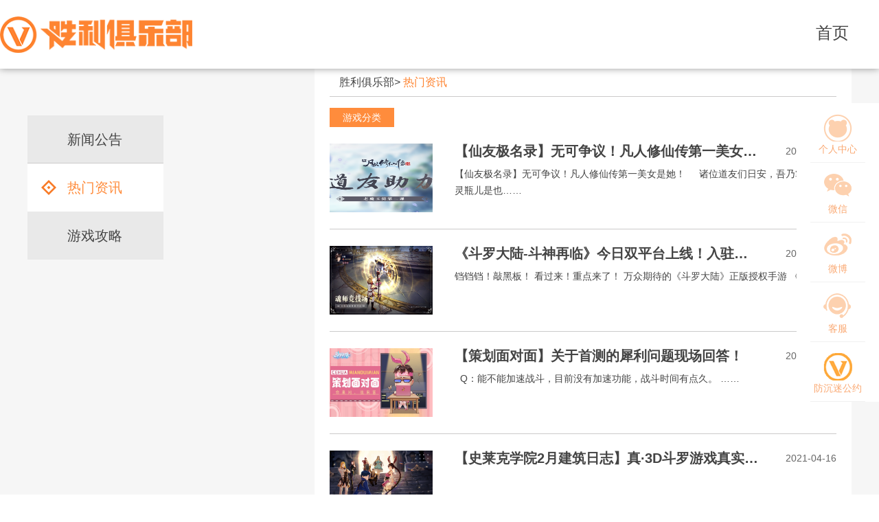

--- FILE ---
content_type: text/html; charset=utf-8
request_url: https://shengli.com/News/index/p/7.html
body_size: 8974
content:
<!doctype html>
<html>
<head>
    <meta charset="utf-8">
    <title>胜利俱乐部-无游戏不人生</title>
    <meta name="renderer" content="webkit|ie-stand">
    <meta http-equiv="X-UA-Compatible" content="IE=edge">
    <!--让ie6,7,8支持html5标签-->
    <!--[if lte IE 9]>
    <script type="text/javascript" src="/Public/Home/five/js/html5shiv.js"></script>
    <![endif]-->
    <link rel="shortcut icon" href="/Public/Home/five/images/favicon.ico" type="image/x-icon" />
    <link rel="stylesheet" type="text/css" href="/Public/Home/five/css/common.css">
    <link rel="stylesheet" type="text/css" href="/Public/Home/five/css/z_news.css">
    <link rel="stylesheet" type="text/css" href="/Public/Home/five/css/z_nskin.css">
    <script>
        var url='/wap';
        (function(W){if(/iphone|nokia|sony|ericsson|mot|samsung|sgh|lg|philips|panasonic|alcatel|lenovo|cldc|midp|wap|mobile/i.test(navigator.userAgent.toLowerCase())&&!/ipad/i.test(navigator.userAgent.toLowerCase())){W.location.href = url;}})(window)
    </script>
</head>
<body class="bgf6">

<header class="header">
    <div class="navbox">
        <div class="nav">
            <a href="/" class="logo"><img src="/Public/Home/five/images/logo3.png" alt="胜利游戏"></a>
            <ul>
                <li class="fl n-list">
                    <a href="/" class="block tc ">首页</a>
                </li>
                <!-- <li class="fl n-list">
                    <a href="/Gamelist/index" class="block tc on">游戏</a>
                </li>
                <li class="fl n-list">
                    <a href="/Gift/index" class="block tc ">福利</a>
                </li>
                <li class="fl n-list">
                    <a href="/vip"  class="block tc ">VIP</a>
                </li>
                <li class="fl n-list">
                    <a href="/jf" target="_blank"  class="block tc">商城</a>
                </li> -->
            </ul>
        </div>
    </div>
</header>



<div class="pr w newslist-box">
    <div class="fr newslist-main">
        <div class="f16 breadcrumbnav">
            <a href="/">胜利俱乐部</a>>
            <a href="/News/atlist" class="active">热门资讯</a>
        </div>
        <div class="newslist">
            <div class="pr games-classify-box">
                <a href="javascript:void(0)" class="block tc games-classify-btn js_classify_btn">游戏分类</a>
                <div class="pa none games-classify">
                    <a href="/News/index" class="on">全部</a>
                    <a href="/news/index/categoryid/2.html" >喜洋洋快跑</a><a href="/news/index/categoryid/49.html" >HelloKitty 快乐消</a><a href="/news/index/categoryid/50.html" >露娜战纪</a><a href="/news/index/categoryid/53.html" >大航海时代</a><a href="/news/index/categoryid/126.html" >武侠Q传</a><a href="/news/index/categoryid/3.html" >决战沙城</a><a href="/news/index/categoryid/38.html" >功夫少林</a><a href="/news/index/categoryid/40.html" >星球大战指挥官</a><a href="/news/index/categoryid/71.html" >火影忍者-忍者大师</a><a href="/news/index/categoryid/21.html" >新仙剑奇侠传</a><a href="/news/index/categoryid/141.html" >暴风战舰</a><a href="/news/index/categoryid/105.html" >天域幻想</a><a href="/news/index/categoryid/101.html" >倚天屠龙记</a><a href="/news/index/categoryid/60.html" >航海王强者之路</a><a href="/news/index/categoryid/588.html" >新凡人修仙传</a><a href="/news/index/categoryid/574.html" >斗罗大陆-斗神再临</a><a href="/news/index/categoryid/563.html" >仙剑奇侠传九野</a><a href="/news/index/categoryid/549.html" >新射雕群侠传之铁血丹心</a><a href="/news/index/categoryid/538.html" >轩辕剑：剑之源</a><a href="/news/index/categoryid/532.html" >烈焰皇城</a><a href="/news/index/categoryid/525.html" >家庭教师</a><a href="/news/index/categoryid/489.html" >其他</a><a href="/news/index/categoryid/488.html" >万道武神</a><a href="/news/index/categoryid/454.html" >雷霆霸业</a><a href="/news/index/categoryid/434.html" >有魔性西游</a><a href="/news/index/categoryid/404.html" >画江湖之杯莫停</a><a href="/news/index/categoryid/389.html" >上吧MT</a><a href="/news/index/categoryid/378.html" >妖精的尾巴-最强公会</a><a href="/news/index/categoryid/371.html" >蛋蛋军团</a><a href="/news/index/categoryid/350.html" >传奇盛世</a><a href="/news/index/categoryid/336.html" >神话永恒</a><a href="/news/index/categoryid/221.html" >时空乱斗</a><a href="/news/index/categoryid/192.html" >轩辕剑3手游版</a><a href="/news/index/categoryid/184.html" >决战沙城H5</a><a href="/news/index/categoryid/177.html" >器灵</a><a href="/news/index/categoryid/153.html" >大树村历险记</a><a href="/news/index/categoryid/54.html" >胜利俱乐部</a>                    <span class="pa block games-close js_games_close"></span>
                </div>
            </div>
            <ul class="newslist-info">
                <li class="pr newslist-info-list">
                    <h3 class="fl f20 elli newslist-title">
                        <a href="/news/newsdetail/id/6186.html" target="_blank">【仙友极名录】无可争议！凡人修仙传第一美女是她！</a>
                    </h3>
                    <span class="fr tr day">2022-01-10</span>
                    <div class="clear"></div>
                    <p class="text">
	【仙友极名录】无可争议！凡人修仙传第一美女是她！ 


	&nbsp; 


	&nbsp;&nbsp;诸位道友们日安，吾乃掌天瓶瓶灵瓶儿是也……</p>
                    <a href="/news/newsdetail/id/6186.html" class="pa block img">
                        <img src="//image.shengli.com/www_shengli_com/Uploads/Picture/2022-01-10/61dc147d60306.png">
                    </a>
                </li><li class="pr newslist-info-list">
                    <h3 class="fl f20 elli newslist-title">
                        <a href="/news/newsdetail/id/5904.html" target="_blank">《斗罗大陆-斗神再临》今日双平台上线！入驻福利安排上！</a>
                    </h3>
                    <span class="fr tr day">2021-04-28</span>
                    <div class="clear"></div>
                    <p class="text">
	铛铛铛！敲黑板！


	


	看过来！重点来了！


	


	万众期待的《斗罗大陆》正版授权手游


	


	《……</p>
                    <a href="/news/newsdetail/id/5904.html" class="pa block img">
                        <img src="//image.shengli.com/www_shengli_com/Uploads/Picture/2021-04-28/60892d5629ce3.jpg">
                    </a>
                </li><li class="pr newslist-info-list">
                    <h3 class="fl f20 elli newslist-title">
                        <a href="/news/newsdetail/id/5880.html" target="_blank">【策划面对面】关于首测的犀利问题现场回答！</a>
                    </h3>
                    <span class="fr tr day">2021-04-16</span>
                    <div class="clear"></div>
                    <p class="text">
	


	
		 
	
	
		&nbsp; 
	
	
		Q：能不能加速战斗，目前没有加速功能，战斗时间有点久。 
	
	
		……</p>
                    <a href="/news/newsdetail/id/5880.html" class="pa block img">
                        <img src="//image.shengli.com/www_shengli_com/Uploads/Picture/2021-04-16/60793b6225903.jpg">
                    </a>
                </li><li class="pr newslist-info-list">
                    <h3 class="fl f20 elli newslist-title">
                        <a href="/news/newsdetail/id/5879.html" target="_blank">【史莱克学院2月建筑日志】真·3D斗罗游戏真实画面首曝光！</a>
                    </h3>
                    <span class="fr tr day">2021-04-16</span>
                    <div class="clear"></div>
                    <p class="text">
	
		 
	
	
		</p>
                    <a href="/news/newsdetail/id/5879.html" class="pa block img">
                        <img src="//image.shengli.com/www_shengli_com/Uploads/Picture/2021-04-16/607939d91aea5.jpg">
                    </a>
                </li><li class="pr newslist-info-list">
                    <h3 class="fl f20 elli newslist-title">
                        <a href="/news/newsdetail/id/5863.html" target="_blank">【史莱克八卦】自古红蓝出CP！三五组合恩爱场面甜到磕牙齿</a>
                    </h3>
                    <span class="fr tr day">2021-04-16</span>
                    <div class="clear"></div>
                    <p class="text">你我皆唐门，觉醒现世中！《斗罗大陆-斗神再临》正在火热预约中，亲爱的魂师们快来一起为唐门而战！
	

	
	
		作为老八卦人，炮哥今天带着818上线……</p>
                    <a href="/news/newsdetail/id/5863.html" class="pa block img">
                        <img src="//image.shengli.com/www_shengli_com/Uploads/Picture/2021-04-16/60792d3f3c6ed.jpg">
                    </a>
                </li><li class="pr newslist-info-list">
                    <h3 class="fl f20 elli newslist-title">
                        <a href="/news/newsdetail/id/5857.html" target="_blank">4月28日《斗罗大陆-斗神再临》定档首发！《斗罗大陆》动画原班声优助阵！</a>
                    </h3>
                    <span class="fr tr day">2021-04-15</span>
                    <div class="clear"></div>
                    <p class="text">
	

	4月28日


	《斗罗大陆-斗神再临》手游全平台首发。


	&nbsp; 

 

	

	在此我代表全体建筑团队搬……</p>
                    <a href="/news/newsdetail/id/5857.html" class="pa block img">
                        <img src="//image.shengli.com/www_shengli_com/Uploads/Picture/2021-04-16/60792d119ed92.jpg">
                    </a>
                </li><li class="pr newslist-info-list">
                    <h3 class="fl f20 elli newslist-title">
                        <a href="/news/newsdetail/id/5882.html" target="_blank">【史莱克新闻部】首测趣味数据大盘点，史莱克学院期终总结来了！</a>
                    </h3>
                    <span class="fr tr day">2021-04-02</span>
                    <div class="clear"></div>
                    <p class="text">
	
		
			
		
	


	


	
</p>
                    <a href="/news/newsdetail/id/5882.html" class="pa block img">
                        <img src="//image.shengli.com/www_shengli_com/Uploads/Picture/2021-04-16/607943402b91b.jpg">
                    </a>
                </li><li class="pr newslist-info-list">
                    <h3 class="fl f20 elli newslist-title">
                        <a href="/news/newsdetail/id/5760.html" target="_blank">冬至爆料|最后一位主将登场，这位神秘少女和玄湮又有什么纠葛呢？</a>
                    </h3>
                    <span class="fr tr day">2020-12-21</span>
                    <div class="clear"></div>
                    <p class="text">
	
 


	幽莲是自我封印在幻瞑座最凶险的“死”之源头——“初冢”的神秘少女，初期以“冥神”的形态，在繁世轮回的起点“初冢”长眠，具有司掌生与死的……</p>
                    <a href="/news/newsdetail/id/5760.html" class="pa block img">
                        <img src="//image.shengli.com/www_shengli_com/Uploads/Picture/2021-03-09/604731cf5b58e.png">
                    </a>
                </li>            </ul>
        </div>
        <div class='page'><a class="first" href="/news/index/p/1.html">1...</a> <a class="prev" href="/news/index/p/6.html">上一页</a> <a class="num" href="/news/index/p/2.html">2</a><a class="num" href="/news/index/p/3.html">3</a><a class="num" href="/news/index/p/4.html">4</a><a class="num" href="/news/index/p/5.html">5</a><a class="num" href="/news/index/p/6.html">6</a><span class="current">7</span><a class="num" href="/news/index/p/8.html">8</a><a class="num" href="/news/index/p/9.html">9</a><a class="num" href="/news/index/p/10.html">10</a><a class="num" href="/news/index/p/11.html">11</a><a class="num" href="/news/index/p/12.html">12</a> <a class="next" href="/news/index/p/8.html">下一页</a> <a class="end" href="/news/index/p/53.html">53</a></div>    </div>
    <div class="fl newslist-nav-box">
        <ul class="newslist-nav-main">
            <li class="newslist-nav">
                <a href="/News/atlist" class="block f20 pr "><b class="pa none icon"></b>新闻公告</a>
            </li>
            <li class="newslist-nav">
                <a href="/News" class="block f20 pr active"><b class="pa none icon"></b>热门资讯</a>
            </li>
            <!-- <li class="newslist-nav">
                <a href="/gift/news" class="block f20 pr"><b class="pa none icon"></b>活动中心</a>
            </li> -->
            <li class="newslist-nav">
                <a href="/gametips" class="block f20 pr"><b class="pa none icon"></b>游戏攻略</a>
            </li>
        </ul>
    </div>
</div>
<div class="sidebar">
    <ul>
                    <li>
                <a href="javascript:void(0)" class="sidebar-list shopping-car js_top_login">
                    <div class="icon"></div>
                    <p class="sidebar-text">个人中心</p>
                </a>
            </li>        <li>
            <a href="javascript:void(0)" class="sidebar-list weixin js_weixin">
                <div class="icon"></div>
                <p class="sidebar-text">微信</p>
            </a>
        </li>
        <li>
            <a href="http://weibo.com/shengliyx" class="sidebar-list weibo" target="_blank">
                <div class="icon"></div>
                <p class="sidebar-text">微博</p>
            </a>
        </li>
        <li>
            <a href="http://kf.cmge.com" class="sidebar-list kefu" target="_blank">
                <div class="icon"></div>
                <p class="sidebar-text">客服</p>
            </a>
        </li>
        <li>
            <a href="https://cdnserver.cmge.com/html/20240112180056740612_v2.html" class="sidebar-list zilv" target="_blank">
                <div class="icon"></div>
                <p class="sidebar-text">防沉迷公约</p>
            </a>
        </li>
    </ul>
    <a href="javascript:void(0)" class="go-top js_gotop"></a>
    <div class="none pa weixin-qrcode">
        <img src="https://download.cmge.com/shengli/wechat-code.jpg">
    </div>
</div>
<footer class="w100 footer">
    <div class="w">
        <!-- <div class="fl f-logo" style="width:117px;margin-top:74px;margin-right: 108px;">
            <a href="#" title="中手游官网">
                <img src="https://download.cmge.com/web/cmge-117-vertical.png" alt="中手游官网" width="117" height="60">
            </a>
        </div> -->
        <!-- <div class="fl copyright">
            <p class="f12">Copyright©2005-2016 CMGE All Rights Reserved</p>
            <p class="f12">©深圳市中手游网络科技有限公司 版权所有</p>
            <p class="f12">
                <a href="/Public/qualifications/zsy_zengzhidianxin.jpg" target="_blank">增值电信业务经营许可证编号：粤B2-20150479</a>
                <a href="http://beian.miit.gov.cn" target="_blank">网站备案号：粤ICP备15071109号</a>
            </p>
            <p class="f12">
                <a href="/Public/qualifications/zsy_wenwangwen.jpg" target="_blank">网络文化经营许可证编号：粤网文[2018]9945-3528号</a>
            </p>
            <p class="f12">我公司对本网站产品、服务、信息、材料等一切内容享有全部知识产权。任何第三方不得利用本网站内容获取收益或以任何方式侵犯我公司权利，否则我公司将依法追究其法律责任。</p>
            <p class="f12">公司名称：深圳市中手游网络科技有限公司&nbsp;&nbsp;联系电话:0755-88351991</p>
            <p class="f12">公司地址：深圳市福田区福田街道中康路卓越梅林中心广场（北区）4栋1001单元</p>
            <p class="f12"><a href="https://www.shengli.com/prot/Index.html" target="_blank">未成年人家长监护工程体系</a>
                <a href="https://lo.cmge.com/CMGE_privacy_ZH.html" target="_blank">隐私政策</a>
                <a href="http://lo.cmge.com/CMGE_service_ZH_CN.html" target="_blank">用户协议</a>
            </p>
            <p class="f12">
            <div style="width:300px;">
                <a target="_blank" href="http://www.beian.gov.cn/portal/registerSystemInfo?recordcode=44030402000759"
                    style="display:inline-block;text-decoration:none;height:20px;line-height:20px;">
                    <img src="/Public/Home/five/images/ghs.png" style="float:left;width:auto;" />
                    <p style="float:left;height:20px;line-height:20px;margin: 0px 0px 0px 5px; color:#939393;">粤公网安备
                        44030402000759号</p>
                </a>
            </div>
            </p>
            <p class="f12 netIcon">
                <a href="http://sq.ccm.gov.cn:80/ccnt/sczr/service/business/emark/toDetail/997bac2146a74d6f9b4dc5305b28bd17"
                    class="whb" target="_blank" style="width:40px;height: 45px;"><img
                        src="https://download.shengli.com/web/whb.png"></a>
                <a href="/Public/qualifications/zsy_wenwangwen.jpg" target="_blank" class="dz" title="文网文信息"
                    style="width:40px;height: 45px;"><img src="https://download.cmge.com/web/dz.png" width="100%"></a>
                
                <a href="https://szcert.ebs.org.cn/3d8d9bdc-b1a4-44ea-9f2b-d3413a3d5663" target="_blank"><img
                        src="https://download.cmge.com/netIcon/netIC1.png" alt="工商网监电子标识" title=""></a>
                <a href="http://58.62.173.137/impeach.php?appid=28&sign=b0cb72bdef81ac4e938a0e489e65cddf"
                    target="_blank"><img src="/Public/Home/five/images/b5_04_04.png" alt=""></a>
            </p>
        </div> -->

        <div class="v-footer-strong text-999 text-[14px] mt-10" style="line-height: 1.8; color: rgb(147, 147, 147);">
            <div>Copyright©2005-2024 CMGE All Rights Reserved</div> 
            <div class="mt-2">
                ©深圳市中手游网络科技有限公司
                <span class="mr-2">版权所有</span> 
                <a href="//beian.miit.gov.cn" target="_blank" class="hover:text-primary">
                    <span style="color: rgb(147, 147, 147)">网站备案/许可证号：粤ICP备15071109号</span>
                </a>
            </div> 
            <p class="leading-5 mt-1">
                <span>增值电信经营许可证：粤B2-20150479</span> <span>网络出版服务许可证  （署）网出证（粤）字第052号</span> <span>我公司对本网站产品、服务、信息、材料等一切内容享有全部知识产权。任何第三方不得利用本网站内容获取收益或以任何方式侵犯我公司权利，否则我公司将依法追究其法律责任。</span>
            </p>
            <p class="">公司名称：深圳市中手游网络科技有限公司&nbsp;&nbsp;联系电话:0755-88351991</p>
            <p class="">公司地址：深圳市福田区福田街道中康路卓越梅林中心广场（北区）4栋1001单元</p> 
            <div class="flex items-center mt-1">
                <a style="color: rgb(147, 147, 147)" href="https://cdnserver.cmge.com/service/tsww/privacy_ZSY.html" target="_blank" class="hover:text-primary pr-2 border-r border-r-999">隐私政策 |</a> 
                <a style="color: rgb(147, 147, 147)" href="https://cdnserver.cmge.com/service/tsww/service_ZSY.html" target="_blank" class="hover:text-primary ml-2 pr-2 border-r border-r-999">用户服务协议 |</a> 
                <a style="color: rgb(147, 147, 147)" href="https://cdnserver.cmge.com/service/tsww/childRule_ZSY.html" target="_blank" class="hover:text-primary ml-2 pr-2 border-r border-r-999">儿童隐私条例 |</a> 
                <a style="color: rgb(147, 147, 147)" href="https://www.shengli.com/prot/Index.html" target="_blank" class="hover:text-primary ml-2 pr-2 border-r border-r-999">未成年人家长监护工程体系 |</a> 
                <a style="color: rgb(147, 147, 147)" href="https://cdnserver.cmge.com/html/20240112180056740612_v2.html" target="_blank" class="hover:text-primary ml-2">网络游戏行业防沉迷自律公约</a>
            </div> 
            <div class="mt-1" style="margin-top: 8px;">
                <a target="_blank" href="http://www.beian.gov.cn/portal/registerSystemInfo?recordcode=44030402002684" style="display: inline-block; text-decoration: none; height: 20px; line-height: 20px;">
                    <img src="https://www.shengli.com/Public/Home/five/images/ghs.png" alt="icon" style="float: left; width: auto;"> 
                    <p style="float: left; height: 20px; line-height: 20px; margin: 0px 0px 0px 5px; color: rgb(147, 147, 147);">
                        粤公网安备 44030402002684号
                    </p>
                </a>
            </div>
        </div>

        
    </div>
</footer>


<script src="https://download.cmge.com/web/gray.js"></script>

<!-- 统计信息 -->
<div class="statistics" style="display: none;">
    <script type="text/javascript">
        var cnzz_protocol = (("https:" == document.location.protocol) ? " https://" : " http://");
        document.write(unescape("%3Cspan id='cnzz_stat_icon_1255700301'%3E%3C/span%3E%3Cscript src='" + cnzz_protocol + "s95.cnzz.com/z_stat.php%3Fid%3D1255700301' type='text/javascript'%3E%3C/script%3E"));
    </script>
    <script>
        var _hmt = _hmt || [];
        (function () {
            var hm = document.createElement("script");
            hm.src = "//hm.baidu.com/hm.js?a1f3b9d4f85c33b7a936ddbb4029bd49";
            var s = document.getElementsByTagName("script")[0];
            s.parentNode.insertBefore(hm, s);
        })();
    </script>
    <script id="ebsgovicon"
        src="https://szcert.ebs.org.cn/govicon.js?id=80d0d776-9e74-464d-b598-2b4e41ae71ec&amp;width=75&amp;height=105&amp;type=1"
        type="text/javascript" charset="utf-8"></script>
</div>
<div class="popup none">
    <!--注册-->
    
    <!--登录-->
    <div class="pa popup-main login none">
        <br>
        <br>
        <br>
        <h2 class="f24 register-title tc"><a href="/user/login" style="color:#fe8431;">请先登录</a></h2>
        <div id="JSingleLogin" class="register-main">
        </div>
        <div class="pa popup-close"></div>
    </div>
    <!-- 本次修改title文案 -->
    <div class="pa none popup-main pop-handle pop-qrcode2">
        <div class="pop-qrcode-title"></div>
        <div class="pop-qrcode-main">
            <p class="f26 tc" style="font-size:20px;width:390px;margin:0 auto;height:auto;">系统升级中，详情请扫一扫，进入公众号：中手游胜利俱乐部shengliyx</p>
            <div class="pop-qrcode-img" style="margin:0 auto">
                <!-- <img src="https://download.cmge.com/shengli/shengli-ewm.jpg"> -->
                <img src="/Public/Home/five/images/qr.jpg">
            </div>
        </div>
        <div class="pa popup-close"></div>
    </div>
    <!--关注二维码11-->
    <div class="pa none popup-main pop-handle pop-qrcode">
        <div class="pop-qrcode-title"></div>
        <div class="pop-qrcode-main">
            <p class="f26 tc" >扫一扫关注官微领取礼包</p>
            <div class="pop-qrcode-img">
                <!-- <img src="https://download.cmge.com/shengli/shengli-ewm.jpg"> -->
                <img src="/Public/Home/five/images/qr.jpg">
            </div>
        </div>
        <div class="pa popup-close"></div>
    </div>
    <div class="pa none popup-main pop-handle pop-scoreShop">
        <div class="pop-qrcode-title"></div>
        <div class="pop-qrcode-main">
            <p class="f26 tc" >微信扫一扫&nbsp;&nbsp;&nbsp;&nbsp;马上兑壕礼</p>
            <div class="pop-qrcode-img">
                <!-- <img src="https://download.cmge.com/shengli/shengli-ewm.jpg"> -->
                <img src="/Public/Home/five/images/scoreShop.png">
            </div>
        </div>
        <div class="pa popup-close"></div>
    </div>
    <!--领取礼包-->
    <div class="pa none popup-main pop-handle pop-cdk" >
        <div class="pop-qrcode-title"></div>
        <div class="pop-cdk-main">
            <p class="f18 tc">恭喜你获得礼包，礼包码为：</p>
            <p class="f26 tc cdk">I-LOVE-YOU-HTML</p>
            <p class="f18 tc">复制以上CDK,进入游戏兑换</p>
        </div>
        <div class="pa popup-close"></div>
    </div>
    <div class="pa none popup-main pop-handle pop-zxk" >
        <div class="pop-qrcode-title"></div>
        <div class="pop-cdk-main">
            <p class="f18 tc">尊享卡功能正在维护中，请稍后再试；</p>
            <p class="f18 tc">已购买的用户将继续享用权利，不受影响。</p>
        </div>
        <div class="pa popup-close"></div>
    </div>
    <!--积分不足-->
    <div class="pa none popup-main pop-handle pop-jifen" >
        <div class="pop-qrcode-title"></div>
        <div class="pop-jifen-img">
            <img src="/Public/Home/five/images/jifen-pop.jpg">
        </div>
        <p class="tc f18 color">积分不足，当前积分为:<span class="jifen-num">520</span>分</p>
        <!-- <a href="/userinfo/usermygrowth" class="block tc f18 btn">查询详情</a> -->
        <span class="block tc f18 btn btn-getJf">戳我拿积分</span>
        <div class="pa popup-close"></div>
    </div>
    <!--暂未开启-->
    <div class="pa none popup-main pop-handle pop-jifen-not">
        <div class="pop-qrcode-title"></div>
        <div class="pop-jifen-img">
            <img src="/Public/Home/five/images/jifen-pop.jpg">
        </div>
        <p class="tc f18 color">暂未开启</p>
        <div class="pa popup-close"></div>
    </div>
    <!--礼包过期-->
    <div class="pa none popup-main pop-handle pop-jifen-over">
        <div class="pop-qrcode-title"></div>
        <div class="pop-jifen-img">
            <img src="/Public/Home/five/images/jifen-pop.jpg">
        </div>
        <p class="tc f18 color">礼包已过期,不可领取</p>
        <div class="pa popup-close"></div>
    </div>
    <!--敬请期待-->
    <div class="pa none popup-main pop-handle pop-jifen-await">
        <div class="pop-qrcode-title"></div>
        <div class="pop-jifen-img">
            <img src="/Public/Home/five/images/jifen-pop-await.jpg">
        </div>
        <p class="tc f18 color">即将开放，敬请期待！</p>
        <div class="pa popup-close"></div>
    </div>
    <!--未开通VIP-->
    <div class="pa none popup-main pop-handle pop-vip-not">
        <div class="pop-qrcode-title"></div>
        <p class="tc f18">Sorry</p>
        <p class="tc f18 color">我是胜利俱乐部会员专享福利！</p>
        <a href="/vip/privilege" class="block tc f18 btn">去了解</a>
        <div class="pa popup-close"></div>
    </div>
    <!--如何升级-->
    <div class="pa none popup-main pop-rhsj">
        <div class="pop-qrcode-title"></div>
        <p class="tc f20">如何升级</p>
        <p class="tc f18 color">1.买就送！--购买尊享卡可以获得与尊享卡价值1:1的成长值！尊享卡到期前每天都可以获得赠送成长值<span class="btn-buy">去购买》</span><br><br>2.充就送！--在中手游旗下任意一款官方游戏内，每消费1元可获得1点成长值！</p>
        <span class="block tc f18 btn btn-sure">确定</span>
        <div class="pa popup-close"></div>
    </div>
    <!--如何获取积分-->
    <div class="pa none popup-main pop-getJf">
        <div class="pop-qrcode-title"></div>
        <p class="tc f20">如何获取积分</p>
        <p class="tc f18 color">
        1.买就送！--购买尊享卡可以获得大量积分！<span class="btn-buy">去购买》</span><br><br>
        2.每天完成积分任务可以获取积分！<a href="/userinfo/userviptask" class="btn-doTask" target="_blank">做任务》</a><br><br>
        3.充就送！--在中手游旗下任意一款官方游戏内，每消费1元可获得1积分！</p>
        <span class="block tc f18 btn btn-sure">确定</span>
        <div class="pa popup-close"></div>
    </div>
    <!--VIP等级不足-->
    <div class="pa none popup-main pop-handle pop-vip-grade">
        <div class="pop-qrcode-title"></div>
        <p class="tc f20">亲爱的会员大大</p>
        <p class="tc f18 color text"></p>
        <!-- <a href="/vip/privilege" class="block tc f18 btn js_pop_vip">去了解</a> -->
        <span class="block tc f18 btn js_pop_vip">戳我升级</span>
        <div class="pa popup-close"></div>
    </div>
    <!--获得补签卡-->
    <div class="pa none popup-main pop-handle pop-vip-bqk">
        <div class="pop-qrcode-title"></div>
        <p class="tc f18 color">恭喜您获得<span class="bqk_num">520</span>张官网补签卡</p>
        <a href="/userinfo/sign" class="block tc f18 btn">去使用</a>
        <div class="pa popup-close"></div>
    </div>
    <!--补签卡已领取-->
    <div class="pa none popup-main pop-handle pop-vip-bqk-alr">
        <div class="pop-qrcode-title"></div>
        <p class="tc f18">您已经领取过了哦！</p>
        <p class="tc f18 color">请下个月1号再来领取！</p>
        <a href="/userinfo/sign" class="block tc f18 btn">去使用</a>
        <div class="pa popup-close"></div>
    </div>
    <!--选择游戏-->
    <div class="pa none popup-main pop-handle pop-vip-birth">
        <div class="pop-qrcode-title"></div>
        <div class="pop-vip-birth-main">
            <div class="select_game_list select_game_list1">
                <p class="f16 name">请选择游戏</p>
                <div class="pr diy_select">
                    <input type="hidden" name="" class="diy_select_input">
                    <div class="diy_select_txt">请选择</div>
                    <div class="pa diy_select_btn"></div>
                    <ul class="none pa diy_select_list diy_select_list1" data-id="0">
                        <!-- <li data-id="1">星球大战指挥官</li> -->
                        <li data-id="2">航海王强者之路</li>
                        <li data-id="3">新仙剑奇侠传</li>
                        <li data-id="4">火影忍者-忍者大师</li>
                        <!-- <li data-id="5">天域幻想</li> -->
                        <!-- <li data-id="6">功夫少林</li> -->
                        <li data-id="7">倚天屠龙记</li>
                        <li value="8">轩辕剑3</li>
                        <!-- <li value="9">神话永恒</li> -->
                        <li value="10">暴风战舰</li>
                    </ul>
                </div>
            </div>
            <div class="select_game_list select_game_list2">
                <p class="f16 name">请选择你的手机系统</p>
                <div class="pr diy_select">
                    <input type="hidden" name="" class="diy_select_input">
                    <div class="diy_select_txt">请选择</div>
                    <div class="pa diy_select_btn"></div>
                    <ul class="none pa diy_select_list diy_select_list2" data-id="0">
                        <li data-id="1" data-type="1">IOS</li>
                        <li data-id="2" data-type="2">Android</li>
                    </ul>
                </div>
            </div>
            <a href="javascript:void(0)" class="block tc f18 btn js_vip_birth_btn">确定</a>
            <p class="tc f12 ts">提交后不可更改</p>
        </div>
        <div class="pa popup-close"></div>
    </div>
    <!--生日CKD-->
    <div class="pa none popup-main pop-handle pop-vip-birth-cdk">
        <div class="pop-qrcode-title"></div>
        <img src="/Public/Home/five/images/srlb.png" alt="" class="block">
        <p class="tc f18">生日快乐</p>
        <p class="tc f16">您的【<span class="game_name">我就是游戏名称，你能怎么的！</span>】游戏CDK为：</p>
        <p class="tc f26 cdk">I-LOVE-YOU-HTML</p>
        <a href="javascript:void(0)" class="block tc f18 btn popup-close">确定</a>
        <div class="pa popup-close"></div>
    </div>
    <!--未设置生日-->
    <div class="pa none popup-main pop-handle pop-vip-birth-not">
        <div class="pop-qrcode-title"></div>
        <p class="tc f24">非常抱歉！</p>
        <p class="tc f18 color">您还未设置生日！</p>
        <a href="/userinfo/info" class="block tc f18 btn">去设置</a>
        <div class="pa popup-close"></div>
    </div>
    <!--非生日日期-->
    <div class="pa none popup-main pop-handle pop-vip-birth-next">
        <div class="pop-qrcode-title"></div>
        <p class="tc f24 color">非常抱歉！</p>
        <p class="tc f18 color">您的生日是<span class="m_num">5</span>月<span class="d_num">20</span>日！</p>
        <p class="tc f18 color">请在生日的时候再来领取哦！</p>
        <a href="javascript:void(0)" class="block tc f18 btn popup-close">确定</a>
        <div class="pa popup-close"></div>
    </div>
    <!--生日已领取-->
    <div class="pa none popup-main pop-handle pop-vip-birth-alr">
        <div class="pop-qrcode-title"></div>
        <p class="tc f24 color">非常抱歉！</p>
        <p class="tc f18 color">您的生日专属礼包已经领取过了！</p>
        <p class="tc f18 color">下一个生日，我们再一起度过！</p>
        <a href="javascript:void(0)" class="block tc f18 btn popup-close">确定</a>
        <div class="pa popup-close"></div>
    </div>
    <!--联系QQ客服-->
    <div class="pa none popup-main pop-handle pop-vip-qq">
        <div class="pop-qrcode-title"></div>
        <p class="tc f18 color">有问题请联系客服QQ：</p>
        <p class="tc f24 color">800108686</p>
        <p class="tc f12 color">可恢复类型会因游戏类型有不同限制，若无法判定是误操作行为，则无法提供服务</p>
        <a href="tencent://message/?uin=800108686" class="block tc f18 btn popup-close">确定</a>
    </div>
    <!--未到时间-->
    <div class="pa none popup-main pop-handle pop-time">
        <div class="pop-qrcode-title"></div>
        <p class="tc f24 color">尚未到领取时间哦！</p>
        <p class="tc f16 color">礼包领取时间为：<span class="time">2016/12/12-2017/12/12</span></p>
        <p class="tc f16 color">悄悄的告诉你：成为胜利俱乐部会员即可马上领取</p>
        <a href="javascript:void(0)" class="block tc f18 btn js_pop_vip">购买尊享卡</a>
        <div class="pa popup-close"></div>
    </div>
    <!--论坛礼包对应 弹窗 -->
    <!--胜利论坛会员专享-->
    <div class="pa none popup-main pop-handle pop-dz-vip-not">
        <div class="pop-qrcode-title"></div>
        <p class="tc f18">Sorry</p>
        <p class="tc f18 color">我是胜利论坛会员专享福利！</p>
        <a href="/vip/privilege" class="block tc f18 btn">去了解</a>
        <div class="pa popup-close"></div>
    </div>
    <!--没登陆过论坛-->
    <!-- <div class="pa none popup-main pop-handle not-dz-user">
        <div class="pop-qrcode-title"></div>
        <p class="tc f18 mt50 color">您还没登陆过论坛！</p>
        <a href="https://tieba.baidu.com/f?ie=utf-8&kw=%E8%83%9C%E5%88%A9%E4%BF%B1%E4%B9%90%E9%83%A8&fr=search" class="block tc f18 btn">去论坛</a>
        <div class="pa popup-close"></div>
    </div> -->
    <!--论坛会员等级-->
    <div class="pa none popup-main pop-handle pop-get-integral">
        <div class="pop-qrcode-title"></div>
        <p class="tc f18 mt50 color">您的论坛会员等级不够噢~</p>
        <a href="/vip/privilege" class="block tc f18 btn">去升级</a>
        <div class="pa popup-close"></div>
    </div>
    <!-- 礼包已经领完 -->
    <div class="pa none popup-main pop-handle pop-jifen-allsold">
        <div class="pop-qrcode-title"></div>
        <p class="tc f18 mt50 color">礼包已经领完~</p>
        <div class="pa popup-close"></div>
    </div>
    <div class="pa none popup-main pop-handle pop-download">
        <div class="pop-qrcode-title"></div>
        
        <div class="wecode-download">
            <img src="/Public/Home/five/images/scoreShop.png">
        </div>
        <p class="tc f20">手机扫一扫直接下载哦！</p>
        <div class="tc">
            <a href="javascript:alert('敬请期待！');" class="ios">IOS下载</a>
            <a href="javascript:alert('敬请期待！');" class="android">安卓下载</a>
        </div>
        <br><br><br>
        <div class="pa popup-close"></div>
    </div>
    <!--开发者信息-->
    <div class="pa none popup-main pop-bighandle  pop-kfzxx">
        <div class="pop-title">开发者信息</div>
        <p class="pop-text kfzxx-text"><br></p>
        <div class="pa popup-close"></div>
    </div>
</div>
<!-- 会员升级消息推送 value=1 打开弹窗 -->
<input type="hidden" value="0" class="sendKey">
<div class="vip_fixed none"></div>
<div class="vip_box none">
    <div class="vip-bg1"></div>
    <div class="vip-bg2"></div>
    <img src="/Public/Home/five/images/vip/vip-title-0.png" alt="vip等级标题" class="vip-title">
    <img src="/Public/Home/five/images/vip/vip-level-0.png" alt="vip等级图标" class="vip-level">
    <a href="/Gift/vip" class="vip-getGift"></a>
</div>
</body>
<script src="/Public/Home/five/js/sea.js?t=1448499715" id="seaJS" data-base="/Public/Home/five/js"></script>
<script>
    seajs.use("app.js?t=1448499715",function(app){
        app.init('common,newslist');
    });
</script>
</html>

--- FILE ---
content_type: text/css
request_url: https://shengli.com/Public/Home/five/css/common.css
body_size: 8333
content:
@charset "UTF-8";
/* www.shengli.com -- common.css -- Date:2016-04-12 -- zhuht */
body,
th,
td,
p,
ol,
ul,
li,
dl,
dt,
dd,
a,
h1,
h2,
h3,
h4,
h5,
h6,
form,
fieldset,
input,
legend,
select,
textarea {
  margin: 0;
  padding: 0;
}

table {
  border-collapse: collapse;
  border-spacing: 0;
  border: 0;
}

input,
img,
fieldset {
  border: none;
}

input,
select,
fieldset {
  vertical-align: middle;
}

body,
button,
input,
select,
textarea {
  outline: none;
}

ul,
ol,
li {
  list-style-type: none;
}

a {
  text-decoration: none;
  outline: none;
  color: #444444;
  cursor: pointer;
}

a:link {
  text-decoration: none;
}

a:hover {
  text-decoration: none;
}

a:active {
  text-decoration: none;
}

a:visited {
  text-decoration: none;
}

i,
cite,
em,
var,
address,
dfn {
  font-style: normal;
}

input:-ms-clear {
  display: none;
}

/* clear IE10 X */
img {
  vertical-align: top;
}

.clear:after {
  content: "";
  display: block;
  height: 0;
  clear: both;
  line-height: 0;
  visibility: hidden;
}

.pr {
  position: relative;
}

.pa {
  position: absolute;
}

.fr {
  float: right;
}

.fl {
  float: left;
}

.none {
  display: none;
}

.block {
  display: block;
}

.dib {
  display: inline-block;
  *display: inline;
  *zoom: 1;
}

.tr {
  text-align: right;
}

.tc {
  text-align: center;
}

.tl {
  text-align: left;
}

.vm {
  vertical-align: middle;
}

.ma {
  margin: 0 auto;
}

.zoom {
  zoom: 1;
}

.f12 {
  font-size: 12px;
}

.f16 {
  font-size: 16px;
}

.f18 {
  font-size: 18px;
}

.f20 {
  font-size: 20px;
}

.f22 {
  font-size: 22px;
}

.f24 {
  font-size: 24px;
}

.f26 {
  font-size: 26px;
}

.f28 {
  font-size: 28px;
}

.f30 {
  font-size: 30px;
}

.fb {
  font-weight: bold;
}

.fn {
  font-weight: normal;
}

.t2 {
  text-indent: 2em;
}

.elli {
  display: block;
  overflow: hidden;
  white-space: nowrap;
  text-overflow: ellipsis;
}

/* 2019春节配色 开始*/
/* 2019春节配色 结束*/
html,
body {
  font: 14px/1 Tahoma, Helvetica, 'Microsoft Yahei', '微软雅黑', Arial, "\5b8b\4f53", sans-serif;
  background: #ffffff;
}

body {
  min-width: 1200px;
  color: #444444;
}

.bgf6 {
  background: #f6f6f6;
}

.w100 {
  width: 100%;
}

.w {
  width: 1200px;
  overflow: hidden;
  margin: 0 auto;
}

.bg-fff {
  background-color: #fff;
}

.pt30 {
  padding-top: 30px;
}

.pb30 {
  padding-bottom: 30px;
}

.mb30 {
  margin-bottom: 30px;
}

.mt50 {
  margin-top: 50px;
}

.icon {
  background: url(../images/icon.png) 0 0 no-repeat;
}

.header {
  height: 100px;
  width: 100%;
}

.header .navbox {
  height: 100px;
  width: 100%;
  position: fixed;
  left: 0;
  top: 0;
  background-color: #fff;
  z-index: 10;
  box-shadow: 0 0px 10px rgba(0, 0, 0, 0.4);
}

.header .nav {
  width: 100%;
  max-width: 1540px;
  height: 100px;
  margin: 0 auto;
}

.header .nav a.logo {
  float: left;
  width: 280px;
  height: 52px;
  padding-top: 24px;
}

.header .nav a.logo img {
  display: block;
  width: 100%;
}

.header .nav ul {
  float: right;
}

.header .nav ul li {
  float: left;
  width: 136px;
  height: 100px;
}

.header .nav ul li a {
  float: left;
  width: 100%;
  height: 96px;
  line-height: 96px;
  text-align: center;
  font-size: 24px;
}

.header .nav ul li a.on {
  color: #fe8431;
  border-bottom: 4px solid #fe8431;
}

.header .nav ul li a:hover {
  color: #fe8431;
}

.footer {
  overflow: hidden;
  padding: 30px 0 36px;
  background: #1c1d20;
}

.footer .f-logo {
  width: 216px;
  overflow: hidden;
  margin: 42px 26px 0 32px;
}

.footer .copyright {
  width: 718px;
}

.footer .copyright p {
  line-height: 22px;
  color: #848485;
}

.footer .copyright p a {
  margin-right: 10px;
  color: #848485;
}

.footer img {
  width: 100%;
}

.netIcon {
  margin-top: 10px;
}

.netIcon a {
  width: 113px;
  float: left;
  margin-right: 14px;
}

.page {
  width: 100%;
  height: 24px;
  overflow: hidden;
  padding: 20px 0;
  text-align: center;
}

.page .first,
.page .prev,
.page .current,
.page .num,
.page .next,
.page .end {
  display: inline-block;
  width: 24px;
  height: 24px;
  overflow: hidden;
  margin: 0 4px;
  text-align: center;
  line-height: 24px;
  font-size: 16px;
}

.page .prev,
.page .next {
  width: 60px;
}

.page .current {
  color: #ffffff;
  background: #fe8431;
}

.page .first,
.page .prev,
.page .num,
.page .next,
.page .end {
  color: #666666;
  background: #eaeaea;
}

.page .first:hover,
.page .prev:hover,
.page .num:hover,
.page .next:hover,
.page .end:hover {
  background: #e2e2e2;
}

.breadcrumbnav {
  height: 40px;
  overflow: hidden;
  padding: 0 14px;
  line-height: 40px;
}

.breadcrumbnav a.active {
  color: #fe8431;
}

.newslist {
  min-height: 250px;
}

.popup {
  position: fixed;
  top: 0;
  left: 0;
  z-index: 9999;
  width: 100%;
  height: 100%;
  background: url(../images/pop-bg.png) 0 0 repeat;
}

.popup .popup-main {
  top: 50%;
  left: 50%;
  overflow: hidden;
  background: #ffffff;
}

.popup .pop-handle,
.popup .pop-bighandle,
.popup .pop-rhsj,
.popup .pop-getJf,
.popup .pop-scoreShop {
  width: 440px;
  height: auto;
  margin-left: -220px;
  margin-top: -200px;
  border: 1px #fe8431 solid;
  max-height: 600px;
}

.popup .pop-handle.pop-bighandle,
.popup .pop-bighandle.pop-bighandle,
.popup .pop-rhsj.pop-bighandle,
.popup .pop-getJf.pop-bighandle,
.popup .pop-scoreShop.pop-bighandle {
  width: 1200px;
  margin-left: -600px;
}

.popup .pop-handle .pop-qrcode-title,
.popup .pop-bighandle .pop-qrcode-title,
.popup .pop-rhsj .pop-qrcode-title,
.popup .pop-getJf .pop-qrcode-title,
.popup .pop-scoreShop .pop-qrcode-title {
  height: 42px;
  overflow: hidden;
  background: #fe8431;
}

.popup .pop-handle .pop-title,
.popup .pop-bighandle .pop-title,
.popup .pop-rhsj .pop-title,
.popup .pop-getJf .pop-title,
.popup .pop-scoreShop .pop-title {
  height: 42px;
  line-height: 42px;
  text-indent: 1em;
  color: #fff;
  font-size: 18px;
  overflow: hidden;
  background: #fe8431;
}

.popup .pop-handle .pop-text,
.popup .pop-bighandle .pop-text,
.popup .pop-rhsj .pop-text,
.popup .pop-getJf .pop-text,
.popup .pop-scoreShop .pop-text {
  line-height: 36px;
  color: #333;
  font-size: 14px;
  overflow: hidden;
  padding: 20px 40px;
}

.popup .pop-handle .popup-close,
.popup .pop-bighandle .popup-close,
.popup .pop-rhsj .popup-close,
.popup .pop-getJf .popup-close,
.popup .pop-scoreShop .popup-close {
  top: 10px;
  right: 10px;
  width: 22px;
  height: 22px;
  overflow: hidden;
  background: url(../images/close.png) 0 0 no-repeat;
  -webkit-background-size: 100%;
  background-size: 100%;
  cursor: pointer;
}

.popup .pop-handle .btn,
.popup .pop-bighandle .btn,
.popup .pop-rhsj .btn,
.popup .pop-getJf .btn,
.popup .pop-scoreShop .btn {
  cursor: pointer;
  width: 150px;
  height: 38px;
  overflow: hidden;
  margin: 14px auto 0;
  line-height: 38px;
  color: #ffffff;
  -webkit-border-radius: 2px;
  -moz-border-radius: 2px;
  -o-border-radius: 2px;
  border-radius: 2px;
  background: #fe8431;
}

.popup .register {
  width: 884px;
  margin: -234px 0 0 -442px;
  padding: 0 30px;
  -webkit-border-radius: 10px;
  -moz-border-radius: 10px;
  -o-border-radius: 10px;
  border-radius: 10px;
}

.popup .register .register-title {
  height: 60px;
  overflow: hidden;
  padding: 14px 22px 0;
  line-height: 60px;
  color: #fe8431;
  border-bottom: 1px #cbcaca solid;
}

.popup .register .register-main {
  padding: 26px 0 66px;
}

.popup .register .register-main .left {
  width: 538px;
  margin-left: 22px;
}

.popup .register .register-main .left .register-form li {
  overflow: hidden;
  margin-bottom: 16px;
}

.popup .register .register-main .left .register-form li .error-tip {
  color: #fe8431;
}

.popup .register .register-main .left .register-form li .input-wrap {
  width: 300px;
  height: 36px;
  overflow: hidden;
  margin-right: 10px;
  line-height: 34px;
}

.popup .register .register-main .left .register-form li .input-wrap .real-ipt {
  width: 280px;
  height: 36px;
  overflow: hidden;
  padding-left: 20px;
  line-height: 36px;
  background: #e9e9e9;
}

.popup .register .register-main .left .register-form li .input-wrap input {
  color: #666666;
}

.popup .register .register-main .left .register-form li .item-explain {
  width: 228px;
  height: 40px;
  overflow: hidden;
  line-height: 20px;
  color: #666666;
}

.popup .register .register-main .left .register-form li .code-input {
  line-height: 36px;
}

.popup .register .register-main .left .register-form li .code-input .input-wrap {
  width: 144px;
  height: 36px;
  overflow: hidden;
}

.popup .register .register-main .left .register-form li .code-input .input-wrap .real-ipt {
  width: 124px;
  height: 36px;
  overflow: hidden;
  padding-left: 20px;
}

.popup .register .register-main .left .register-form li .code-input .code-image {
  width: 114px;
  height: 34px;
  overflow: hidden;
  margin-right: 4px;
  border: 1px #fe8431 solid;
}

.popup .register .register-main .left .register-form li .code-input .code-image img {
  width: 114px;
  height: 34px;
  overflow: hidden;
  cursor: pointer;
}

.popup .register .register-main .left .register-deal {
  margin-bottom: 16px;
}

.popup .register .register-main .left .register-submit {
  width: 300px;
  height: 52px;
  overflow: hidden;
  line-height: 52px;
  color: #ffffff;
  -webkit-border-radius: 2px;
  -moz-border-radius: 2px;
  -o-border-radius: 2px;
  border-radius: 2px;
  border: 0 none;
  background: #fe8431;
  cursor: pointer;
}

.popup .register .register-main .left .register-submit:hover {
  background: #fd7112;
}

.popup .register .register-main .right {
  width: 266px;
  height: 300px;
  overflow: hidden;
  padding-left: 34px;
  border-left: 1px #cbcaca solid;
}

.popup .register .register-main .right .right-wrap .top {
  height: 40px;
  line-height: 40px;
}

.popup .register .register-main .right .right-wrap .top .red {
  color: #fe8431;
}

.popup .register .register-main .right .right-wrap .login-btn {
  width: 236px;
  height: 46px;
  overflow: hidden;
  line-height: 46px;
  color: #ffffff;
  -webkit-border-radius: 2px;
  -moz-border-radius: 2px;
  -o-border-radius: 2px;
  border-radius: 2px;
  background: #fe8431;
}

.popup .register .register-main .right .right-wrap .login-btn:hover {
  background: #fd7112;
}

.popup .register .popup-close {
  top: 20px;
  right: 30px;
  width: 33px;
  height: 33px;
  overflow: hidden;
  background: url(../images/close1.png) 0 0 repeat;
  cursor: pointer;
}

.popup .login {
  width: 404px;
  margin: -202px 0 0 -202px;
  padding: 0 30px;
  -webkit-border-radius: 10px;
  -moz-border-radius: 10px;
  -o-border-radius: 10px;
  border-radius: 10px;
}

.popup .login .register-title {
  height: 60px;
  overflow: hidden;
  padding: 14px 22px 0;
  line-height: 60px;
  color: #fe8431;
  border-bottom: 1px #cbcaca solid;
}

.popup .login .register-main {
  padding: 26px 54px 20px;
}

.popup .login .register-main .single-login-form li {
  overflow: hidden;
  margin-bottom: 16px;
}

.popup .login .register-main .single-login-form li .error-tip {
  line-height: 20px;
  color: #fe8431;
}

.popup .login .register-main .single-login-form li .input-wrap {
  width: 296px;
  height: 36px;
  overflow: hidden;
  line-height: 34px;
}

.popup .login .register-main .single-login-form li .input-wrap .real-ipt {
  width: 276px;
  height: 36px;
  overflow: hidden;
  padding-left: 20px;
  line-height: 36px;
  color: #666666;
  background: #e9e9e9;
}

.popup .login .register-main .single-login-form li .item-explain {
  color: #666666;
}

.popup .login .register-main .single-login-form li .code-input {
  line-height: 36px;
}

.popup .login .register-main .single-login-form li .code-input .input-wrap {
  width: 124px;
  height: 36px;
  overflow: hidden;
  margin-right: 6px;
}

.popup .login .register-main .single-login-form li .code-input .input-wrap .real-ipt {
  width: 104px;
  height: 36px;
  overflow: hidden;
  padding-left: 20px;
}

.popup .login .register-main .single-login-form li .code-input .code-image {
  width: 114px;
  height: 34px;
  overflow: hidden;
  margin-right: 4px;
  border: 1px #fe8431 solid;
}

.popup .login .register-main .single-login-form li .code-input .code-image img {
  width: 114px;
  height: 34px;
  overflow: hidden;
  cursor: pointer;
}

.popup .login .register-main .register-deal {
  overflow: hidden;
  margin-bottom: 16px;
  color: #666666;
}

.popup .login .register-main .login-submit {
  width: 296px;
  height: 52px;
  overflow: hidden;
  line-height: 52px;
  color: #ffffff;
  -webkit-border-radius: 2px;
  -moz-border-radius: 2px;
  -o-border-radius: 2px;
  border-radius: 2px;
  border: 0 none;
  background: #fe8431;
  cursor: pointer;
}

.popup .login .register-main .login-submit:hover {
  background: #fd7112;
}

.popup .login .register-main .single-reg-tip {
  line-height: 46px;
}

.popup .login .popup-close {
  top: 20px;
  right: 30px;
  width: 33px;
  height: 33px;
  overflow: hidden;
  background: url(../images/close1.png) 0 0 repeat;
  cursor: pointer;
}

.popup .pop-qrcode,
.popup .pop-qrcode2,
.popup .pop-scoreShop {
  height: 292px;
  margin-top: -146px;
}

.popup .pop-qrcode .pop-qrcode-main p,
.popup .pop-qrcode2 .pop-qrcode-main p,
.popup .pop-scoreShop .pop-qrcode-main p {
  height: 34px;
  overflow: hidden;
  margin-top: 20px;
  line-height: 34px;
  color: #fe8431;
}

.popup .pop-qrcode .pop-qrcode-main .pop-qrcode-img,
.popup .pop-qrcode2 .pop-qrcode-main .pop-qrcode-img,
.popup .pop-scoreShop .pop-qrcode-main .pop-qrcode-img {
  width: 170px;
  height: 170px;
  overflow: hidden;
  margin: 20px auto;
}

.popup .pop-qrcode .pop-qrcode-main .pop-qrcode-img img,
.popup .pop-qrcode2 .pop-qrcode-main .pop-qrcode-img img,
.popup .pop-scoreShop .pop-qrcode-main .pop-qrcode-img img {
  width: 100%;
}

.popup .pop-cdk, .popup .pop-zxk {
  height: 210px;
  margin-top: -105px;
}

.popup .pop-cdk p, .popup .pop-zxk p {
  height: 34px;
  overflow: hidden;
  margin-top: 20px;
  line-height: 34px;
}

.popup .pop-cdk p.cdk, .popup .pop-zxk p.cdk {
  color: #fe8431;
}

.popup .pop-jifen, .popup .pop-jifen-not, .popup .pop-jifen-over, .popup .pop-jifen-await, .popup .pop-jifen-allsold {
  height: 264px;
  margin-top: -122px;
}

.popup .pop-jifen .pop-jifen-img, .popup .pop-jifen-not .pop-jifen-img, .popup .pop-jifen-over .pop-jifen-img, .popup .pop-jifen-await .pop-jifen-img, .popup .pop-jifen-allsold .pop-jifen-img {
  width: 91px;
  height: 72px;
  overflow: hidden;
  margin: 20px auto;
}

.popup .pop-jifen .color, .popup .pop-jifen-not .color, .popup .pop-jifen-over .color, .popup .pop-jifen-await .color, .popup .pop-jifen-allsold .color {
  line-height: 32px;
  color: #242222;
}

.popup .pop-jifen .color span, .popup .pop-jifen-not .color span, .popup .pop-jifen-over .color span, .popup .pop-jifen-await .color span, .popup .pop-jifen-allsold .color span {
  margin: 0 10px;
  color: #fe8431;
}

.popup .pop-jifen .btn-getJf, .popup .pop-jifen-not .btn-getJf, .popup .pop-jifen-over .btn-getJf, .popup .pop-jifen-await .btn-getJf, .popup .pop-jifen-allsold .btn-getJf {
  cursor: pointer;
}

.popup .pop-jifen-not,
.popup .pop-jifen-over,
.popup .pop-jifen-await,
.popup .pop-jifen-allsold {
  height: 192px;
  margin-top: -96px;
}

.popup .pop-vip-not,
.popup .pop-vip-grade,
.popup .pop-vip-bqk-alr,
.popup .pop-vip-birth-not,
.popup .pop-integral-not-enough,
.popup .pop-get-integral,
.popup .pop-rhsj,
.popup .pop-getJf {
  height: 204px;
  margin-top: -102px;
}

.popup .pop-vip-not p,
.popup .pop-vip-grade p,
.popup .pop-vip-bqk-alr p,
.popup .pop-vip-birth-not p,
.popup .pop-integral-not-enough p,
.popup .pop-get-integral p,
.popup .pop-rhsj p,
.popup .pop-getJf p {
  margin-top: 20px;
  line-height: 32px;
  color: #242222;
}

.popup .pop-vip-not p.color,
.popup .pop-vip-grade p.color,
.popup .pop-vip-bqk-alr p.color,
.popup .pop-vip-birth-not p.color,
.popup .pop-integral-not-enough p.color,
.popup .pop-get-integral p.color,
.popup .pop-rhsj p.color,
.popup .pop-getJf p.color {
  margin: 0 0 20px;
}

.popup .pop-vip-not p.mt50,
.popup .pop-vip-grade p.mt50,
.popup .pop-vip-bqk-alr p.mt50,
.popup .pop-vip-birth-not p.mt50,
.popup .pop-integral-not-enough p.mt50,
.popup .pop-get-integral p.mt50,
.popup .pop-rhsj p.mt50,
.popup .pop-getJf p.mt50 {
  margin-top: 50px;
}

.popup .pop-rhsj,
.popup .pop-getJf {
  width: 560px;
  height: auto;
  margin: -157px 0 0 -280px;
  padding-bottom: 30px;
}

.popup .pop-rhsj p.color,
.popup .pop-getJf p.color {
  width: 88%;
  margin: 20px auto 0;
  text-align: left;
  line-height: 24px;
}

.popup .pop-rhsj .btn-buy,
.popup .pop-rhsj .btn-doTask,
.popup .pop-getJf .btn-buy,
.popup .pop-getJf .btn-doTask {
  color: #0909a0;
  cursor: pointer;
  font-size: 20px;
  font-weight: bold;
  margin-left: 12px;
}

.popup .pop-rhsj .btn-sure,
.popup .pop-getJf .btn-sure {
  cursor: pointer;
  margin: 30px auto 0;
  width: 102px;
  height: 34px;
  line-height: 34px;
}

.popup .pop-getJf {
  margin-top: -170px;
}

.popup .pop-vip-bqk {
  height: 152px;
  margin-top: -76px;
}

.popup .pop-vip-bqk p {
  margin-top: 20px;
  line-height: 32px;
  color: #242222;
}

.popup .pop-vip-birth {
  height: 290px;
  margin-top: -146px;
}

.popup .pop-vip-birth .pop-vip-birth-main .select_game_list {
  margin: 16px 72px;
}

.popup .pop-vip-birth .pop-vip-birth-main .select_game_list .name {
  line-height: 36px;
}

.popup .pop-vip-birth .pop-vip-birth-main .select_game_list .diy_select {
  height: 30px;
  line-height: 30px;
  color: #242222;
  border: 1px #6d6d6d solid;
  background: #f7f4f4;
  cursor: pointer;
}

.popup .pop-vip-birth .pop-vip-birth-main .select_game_list .diy_select .diy_select_txt {
  padding-left: 8px;
}

.popup .pop-vip-birth .pop-vip-birth-main .select_game_list .diy_select .diy_select_btn {
  top: 2px;
  right: 4px;
  width: 27px;
  height: 27px;
  background: url(../images/select_btn.png) 0 0 no-repeat;
}

.popup .pop-vip-birth .pop-vip-birth-main .select_game_list .diy_select .diy_select_list {
  left: -1px;
  z-index: 9;
  width: 100%;
  max-height: 149px;
  overflow: hidden;
  border: 1px #6d6d6d solid;
  border-top: 0 none;
  background: #f7f4f4;
}

.popup .pop-vip-birth .pop-vip-birth-main .select_game_list .diy_select .diy_select_list li {
  height: auto;
  margin: -1px 0;
  padding: 0 8px;
  border-top: 1px #b6b6b6 solid;
}

.popup .pop-vip-birth .pop-vip-birth-main .select_game_list .diy_select .diy_select_list li.active {
  background: #f6fbff;
}

.popup .pop-vip-birth .pop-vip-birth-main .select_game_list .diy_select .diy_select_list.diy_select_list1 {
  overflow-y: auto;
}

.popup .pop-vip-birth .pop-vip-birth-main .ts {
  line-height: 26px;
}

.popup .pop-vip-birth-cdk {
  height: 292px;
  margin-top: -146px;
}

.popup .pop-vip-birth-cdk img {
  width: 67px;
  height: 56px;
  overflow: hidden;
  margin: 16px auto;
}

.popup .pop-vip-birth-cdk p {
  margin-top: 12px;
  line-height: 26px;
  color: #242222;
}

.popup .pop-vip-birth-cdk p.cdk {
  color: #fe8431;
}

.popup .pop-vip-birth-next,
.popup .pop-vip-birth-alr,
.popup .pop-vip-qq,
.popup .pop-time {
  margin-top: -102px;
  padding-bottom: 20px;
}

.popup .pop-vip-birth-next p,
.popup .pop-vip-birth-alr p,
.popup .pop-vip-qq p,
.popup .pop-time p {
  margin-top: 12px;
  line-height: 26px;
  color: #242222;
}

.popup .pop-download {
  margin-top: -300px;
}

.popup .pop-download p {
  text-align: center;
  margin: 20px 0;
  font-size: 18px;
}

.popup .pop-download img {
  display: block;
  width: 60%;
  margin: 20px auto;
}

.popup .pop-download a {
  display: inline-block;
  width: 150px;
  height: 38px;
  overflow: hidden;
  margin: 14px 14px 0;
  line-height: 38px;
  color: #ffffff;
  -webkit-border-radius: 2px;
  -moz-border-radius: 2px;
  -o-border-radius: 2px;
  border-radius: 2px;
  background: #ff8c3c;
}

.vip-popup {
  position: fixed;
  top: 0;
  left: 0;
  z-index: 100;
  width: 100%;
  height: 100%;
  background: url(../images/pop-bg.png) 0 0 repeat;
}

.vip-popup .vip-popup-box {
  position: absolute;
  top: 50%;
  left: 50%;
  width: 936px;
  height: 652px;
  margin: -346px 0 0 -500px;
  padding: 20px 32px;
  border: 1px #fe8431 solid;
  background: #fff;
}

.vip-popup .vip-popup-box .vip-card-tab {
  font-size: 0;
  text-align: center;
  border-bottom: 1px solid #dbd9d9;
}

.vip-popup .vip-popup-box .vip-card-tab a {
  display: inline-block;
  padding: 20px 0;
  width: 40%;
  margin: 0 5%;
  color: #414040;
  font-size: 30px;
}

.vip-popup .vip-popup-box .vip-card-tab span {
  color: #ff8432;
  font-size: 15px;
  padding-left: 10px;
}

.vip-popup .vip-popup-box .vip-card-tab span:after {
  content: "";
  background: url("../images/vipcardSpr.png");
  width: 19px;
  height: 19px;
  background-position: -299px -83px;
  display: inline-block;
  vertical-align: middle;
  margin-left: 5px;
}

.vip-popup .vip-popup-box .vip-card-tab a.on {
  background-image: -webkit-gradient(linear, 0 0, 0 bottom, from(#ad7944), to(#edbb59));
  -webkit-background-clip: text;
  -webkit-text-fill-color: transparent;
  position: relative;
}

.vip-popup .vip-popup-box .vip-card-tab a.on span {
  -webkit-text-fill-color: #ff8432;
  background: none;
}

.vip-popup .vip-popup-box .vip-card-tab a.on:after {
  content: "";
  height: 3px;
  width: 100%;
  position: absolute;
  bottom: -1px;
  left: 0;
  background: #d1a051;
}

.vip-popup .vip-popup-box .card-sort-box {
  margin: 35px 0 45px 0;
}

.vip-popup .vip-popup-box .cardList {
  font-size: 0;
}

.vip-popup .vip-popup-box .cardList li {
  display: inline-block;
  font-size: 20px;
  color: #6e6e6e;
  border: 1px solid #bebdbd;
  position: relative;
  overflow: hidden;
  background: url("../images/panda-3.png") no-repeat -40px -50px;
  border-radius: 8px;
}

.vip-popup .vip-popup-box .cardList li:last-child {
  margin: 0;
}

.vip-popup .vip-popup-box .cardList li.on {
  border: 1px solid #ff8432;
}

.vip-popup .vip-popup-box .cardList li.on:after {
  content: "";
  width: 36px;
  height: 34px;
  background: url("../images/vipcardSpr.png");
  background-position: -102px -82px;
  position: absolute;
  bottom: 0;
  right: 0;
}

.vip-popup .vip-popup-box .cardJSList {
  text-align: center;
}

.vip-popup .vip-popup-box .cardJSList li {
  width: 294px;
  height: 130px;
  margin-right: 10px;
}

.vip-popup .vip-popup-box .cardJSList .msgJS span {
  display: block;
  margin: 30px 0 10px 0;
}

.vip-popup .vip-popup-box .cardJSList .msgJS span:after {
  content: "";
  width: 42px;
  height: 42px;
  background: url("../images/vipcardSpr.png");
  background-position: -157px -76px;
  display: inline-block;
  vertical-align: middle;
  margin-left: 10px;
}

.vip-popup .vip-popup-box .cardJSList em {
  display: block;
}

.vip-popup .vip-popup-box .cardJSList .experience {
  width: 54px;
  height: 22px;
  background: url("../images/vipcardSpr.png");
  background-position: -9px -94px;
  position: absolute;
  top: 0;
  left: 0;
  font-size: 15px;
  color: #fff;
  line-height: 22px;
}

.vip-popup .vip-popup-box .vip-title {
  color: #414040;
  font-size: 16px;
  margin-bottom: 13px;
}

.vip-popup .vip-popup-box .cardVipList {
  color: #414040;
}

.vip-popup .vip-popup-box .cardVipList li {
  width: 210px;
  height: 130px;
  margin-right: 23px;
  font-size: 15px;
}

.vip-popup .vip-popup-box .cardVipList .msgVip-title {
  width: 213px;
  height: 33px;
  background: url("../images/vipcardSpr.png");
  background-position: 0 -152px;
  text-align: center;
  line-height: 33px;
}

.vip-popup .vip-popup-box .cardVipList .msgVip {
  margin: 7px 0 0 5px;
}

.vip-popup .vip-popup-box .cardVipList .msgVip strong {
  width: 23px;
  height: 23px;
  background: #c18a46;
  color: #fff;
  text-align: center;
  line-height: 23px;
  display: inline-block;
  font-weight: normal;
  border-radius: 50%;
}

.vip-popup .vip-popup-box .cardVipList .msgVip span {
  color: #c18a46;
}

.vip-popup .vip-popup-box .cardVipList .prize {
  float: right;
  margin-right: 18px;
}

.vip-popup .vip-popup-box .cardVipList .prize strong {
  background-image: -webkit-gradient(linear, 0 0, 0 bottom, from(#cb9248), to(#f0bd5b));
  -webkit-background-clip: text;
  -webkit-text-fill-color: transparent;
  font-size: 55px;
}

.vip-popup .vip-popup-box .payment .payment-title {
  font-size: 16px;
  color: #414040;
  margin-bottom: 15px;
}

.vip-popup .vip-popup-box .payment .payment-select {
  font-size: 0;
  margin-bottom: 20px;
}

.vip-popup .vip-popup-box .payment .payment-select a {
  line-height: 42px;
  width: 208px;
  height: 45px;
  display: inline-block;
  font-size: 16px;
  text-align: center;
  border: 1px solid #bebdbd;
  margin-right: 25px;
}

.vip-popup .vip-popup-box .payment .payment-select a:before {
  content: "";
  width: 52px;
  height: 35px;
  background: url("../images/vipcardSpr.png");
  display: inline-block;
  vertical-align: middle;
}

.vip-popup .vip-popup-box .payment .payment-select a.wechat:before {
  background-position: -253px -134px;
}

.vip-popup .vip-popup-box .payment .payment-select a.zhi:before {
  background-position: -313px -134px;
}

.vip-popup .vip-popup-box .payment .payment-select a.unionpay:before {
  background-position: -375px -134px;
  margin-right: 5px;
}

.vip-popup .vip-popup-box .payment .payment-select a.on {
  border: 1px solid #ff8432;
}

.vip-popup .vip-popup-box .summary-box {
  float: right;
  color: #414040;
  font-size: 16px;
}

.vip-popup .vip-popup-box .summary-box .big-prize {
  font-size: 24px;
}

.vip-popup .vip-popup-box .summary-box .big-prize .mprice-num {
  color: #ff8432;
}

.vip-popup .vip-popup-box .summary-box .tips {
  font-size: 14px;
  color: #999696;
}

.vip-popup .vip-popup-box .summary-box .tips a {
  color: #999696;
}

.vip-popup .vip-popup-box .summary-box p {
  line-height: 30px;
}

.vip-popup .vip-popup-box .summary-box .oprice {
  text-decoration: line-through;
}

.vip-popup .vip-popup-box .summary-box .btn {
  width: 213px;
  height: 49px;
  display: block;
  margin: 12px 0;
  line-height: 49px;
  color: #ffffff;
  background: #fe8431;
  text-align: center;
}

.vip-popup .vip-popup-box .vip-popup-close {
  position: absolute;
  top: -1px;
  right: -42px;
  width: 41px;
  height: 41px;
  background: url("../images/vipcardSpr.png");
  background-position: -239px -77px;
}

.dialog.cardVipDialog,
.dialog.cardJSDialog {
  z-index: 101;
}

.dialog.cardVipDialog .content,
.dialog.cardJSDialog .content {
  color: #676767;
  font-size: 15px;
  text-align: left;
  padding: 45px 35px;
  border-radius: 10px;
  min-height: 200px;
  width: 450px;
}

.dialog.cardVipDialog .introdute,
.dialog.cardJSDialog .introdute {
  font-weight: bold;
  line-height: 35px;
}

.dialog.cardVipDialog .msg,
.dialog.cardJSDialog .msg {
  margin-bottom: 5px;
  line-height: 25px;
}

.dialog.cardVipDialog .msg:before,
.dialog.cardJSDialog .msg:before {
  content: "";
  display: inline-block;
  vertical-align: middle;
  margin-right: 5px;
  background: url("../images/vipcardSpr.png");
  width: 20px;
  height: 20px;
  background-position: -113px -23px;
}

.dialog.cardVipDialog .msg strong,
.dialog.cardJSDialog .msg strong {
  margin-left: 24px;
}

.dialog.cardVipDialog .msg strong:nth-child(1),
.dialog.cardJSDialog .msg strong:nth-child(1) {
  margin-left: 0;
}

.dialog.cardVipDialog .closeBtn,
.dialog.cardJSDialog .closeBtn {
  background: url("../images/vipcardSpr.png");
  position: absolute;
  bottom: -70px;
  left: 50%;
  -webkit-transform: translateX(-50%);
  width: 52px;
  height: 54px;
  background-position: -9px -3px;
}

.dialog.remark {
  z-index: 101;
}

.dialog.remark .content {
  color: #676767;
  font-size: 15px;
  text-align: center;
  padding: 45px 35px;
  border-radius: 10px;
  min-height: 200px;
  width: 450px;
}

.dialog.remark .introdute {
  font-weight: bold;
  line-height: 35px;
}

.dialog.remark .msg {
  margin-top: 20px;
  margin-bottom: 10px;
  line-height: 25px;
}

.dialog.remark .closeBtn {
  background: url("../images/vipcardSpr.png");
  position: absolute;
  bottom: -70px;
  left: 50%;
  -webkit-transform: translateX(-50%);
  width: 52px;
  height: 54px;
  background-position: -9px -3px;
}

.dialog.remark .btn {
  width: 8rem;
  height: 2rem;
  border-radius: 25px;
  text-align: center;
  line-height: 2rem;
  background: -webkit-gradient(linear, 0 0, 0 bottom, from(#dbad56), to(#cc9b51));
  background: -o-linear-gradient(linear, 0 0, 0 bottom, from(#dbad56), to(#cc9b51));
  color: #fff;
  font-size: 1rem;
  display: inline-block;
  margin: 2rem 0 0 0;
}

.agreement {
  width: 1000px;
  overflow: hidden;
  margin: 0 auto;
  line-height: 30px;
}

.agreement h2 {
  line-height: 60px;
}

.agreement p {
  text-indent: 2em;
}

.agreement h3 {
  margin-top: 10px;
}

.agreement dl dt {
  margin-top: 6px;
  text-indent: 2em;
}

.agreement dl dd {
  text-indent: 2em;
}

.sidebar {
  position: fixed;
  top: 50%;
  right: 0;
  z-index: 9;
  margin-top: -210px;
  width: 120px;
  background-color: #fff;
  border-radius: 10px 0 0 10px;
}

.sidebar ul {
  overflow: hidden;
  width: 80px;
  margin: 0 auto;
}

.sidebar .sidebar-list {
  display: block;
  width: 100%;
  height: 70px;
  padding-top: 16px;
  overflow: hidden;
  border-bottom: 1px solid #f1f1f1;
}

.sidebar .sidebar-list .icon {
  width: 42px;
  height: 40px;
  overflow: hidden;
  margin: 0 auto;
}

.sidebar .sidebar-list .sidebar-text {
  height: 22px;
  overflow: hidden;
  line-height: 22px;
  color: #faa973;
  text-align: center;
  font-size: 14px;
}

.sidebar .sidebar-list:hover {
  background: #ffffff;
}

.sidebar .sidebar-list:hover .sidebar-text {
  color: #fe8431;
}

.sidebar .sidebar-list.shopping-car .icon {
  background: url(../images/sidebar.png) center 0 no-repeat;
}

.sidebar .sidebar-list.shopping-car:hover .icon {
  background: url(../images/sidebar-on.png) center 0 no-repeat;
}

.sidebar .sidebar-list.weixin .icon {
  background: url(../images/sidebar.png) center -94px no-repeat;
}

.sidebar .sidebar-list.weixin:hover .icon {
  background: url(../images/sidebar-on.png) center -94px no-repeat;
}

.sidebar .sidebar-list.weibo .icon {
  background: url(../images/sidebar.png) center -180px no-repeat;
}

.sidebar .sidebar-list.weibo:hover .icon {
  background: url(../images/sidebar-on.png) center -180px no-repeat;
}

.sidebar .sidebar-list.kefu .icon {
  background: url(../images/sidebar.png) center -265px no-repeat;
}

.sidebar .sidebar-list.kefu:hover .icon {
  background: url(../images/sidebar-on.png) center -265px no-repeat;
}

.sidebar .sidebar-list.zilv .icon {
  background: url(../images/sidebar-zilv.png) center center no-repeat;
  background-size: 42px auto;
}

.sidebar .sidebar-list.zilv:hover .icon {
  background: url(../images/sidebar-zilv-on.png) center center no-repeat;
  background-size: 42px auto;
}

.sidebar .go-top {
  display: block;
  width: 100%;
  height: 55px;
  overflow: hidden;
  background: url(../images/go-top.png) center center no-repeat;
}

.sidebar .weixin-qrcode {
  top: 0;
  left: -192px;
  width: 192px;
  height: 192px;
  overflow: hidden;
  background: #ffffff;
}

.sidebar .weixin-qrcode img {
  width: 100%;
}

.sidebar .shopping-car-box {
  top: 0;
  left: -258px;
  width: 218px;
  overflow: hidden;
  padding: 20px;
}

.sidebar .shopping-car-box .nogoods {
  height: 16px;
  overflow: hidden;
  line-height: 16px;
}

@media screen and (max-width: 1600px) {
  body {
    min-width: 980px;
  }
  .header .top .t-login {
    margin-right: 10px;
  }
  .header .top .t-login:last-child {
    margin-right: 0;
  }
  .header .nav .n-box {
    margin-left: 114px;
  }
  .header .nav .n-box .lastli {
    width: 128px;
  }
  .header .nav .h-logo {
    width: 140px;
    height: 54px;
    overflow: hidden;
    margin: 0;
    padding: 5px 0;
  }
  .header .nav .h-logo a {
    display: block;
    height: 54px;
    line-height: 50px;
  }
  .header .nav .h-logo img {
    vertical-align: middle;
  }
  .footer {
    padding: 16px 0;
  }
  .footer .f-logo {
    margin: 42px 32px 0 12px;
  }
  .vip-popup .vip-popup-box {
    width: 820px;
    height: 600px;
    margin: -300px 0 0 -400px;
    padding: 20px;
  }
  .vip-popup .vip-popup-box .cardJSList li {
    width: 254px;
  }
  .vip-popup .vip-popup-box .cardVipList li {
    width: 195px;
    margin-right: 10px;
  }
}

/*   16.08.31  胜利周年庆  vip充值弹窗 */
.vip-popup.one-year .active-time {
  text-align: center;
  color: #242223;
  font-size: 18px;
  padding: 20px 0 0 0;
}

@media screen and (max-width: 1600px) {
  .vip-popup.one-year .vip-popup-box {
    height: 580px;
    margin: -300px 0 0 -400px;
  }
}

.vip-popup.one-year .vip-popup-box .package-box .package-list {
  height: 175px;
}

.vip-popup.one-year .vip-popup-box .package-box .package-list .package-main {
  height: 131px;
  padding-top: 10px;
}

.vip-popup.one-year .vip-popup-box .package-box .package-list .package-main .color {
  color: #ff8432;
}

.vip-popup.one-year .vip-popup-box .package-box .package-list .package-main .psp {
  color: #414040;
}

.vip-popup.one-year .vip-popup-box .package-box .package-list .package-main .onum {
  font-size: 24px;
  font-weight: bold;
}

.vip-popup.one-year .vip-popup-box .package-box .package-list .package-main .give-tips {
  color: #666666;
  font-size: 14px;
  text-decoration: line-through;
  line-height: 16px;
}

.vip-popup.one-year .vip-popup-box .package-box .package-list .package-main .active-tips {
  color: #242223;
  font-size: 14px;
}

.vip-popup.one-year .vip-popup-box .package-box .package-list .package-main .active-tips strong {
  color: #ff0000;
  font-size: 16px;
}

@-webkit-keyframes yaodong1 {
  0% {
    transform: rotate(20deg);
    transform-origin: center top;
  }
  50% {
    transform: rotate(0deg);
    transform-origin: center top;
  }
  100% {
    transform: rotate(0deg);
    transform-origin: center top;
  }
}

@-moz-keyframes yaodong1 {
  0% {
    transform: rotate(20deg);
    transform-origin: center top;
  }
  50% {
    transform: rotate(0deg);
    transform-origin: center top;
  }
  100% {
    transform: rotate(0deg);
    transform-origin: center top;
  }
}

@keyframes yaodong1 {
  0% {
    transform: rotate(20deg);
    transform-origin: center top;
  }
  50% {
    transform: rotate(0deg);
    transform-origin: center top;
  }
  100% {
    transform: rotate(0deg);
    transform-origin: center top;
  }
}

@-webkit-keyframes yaodong2 {
  0% {
    transform: rotate(-20deg);
    transform-origin: center top;
  }
  50% {
    transform: rotate(0deg);
    transform-origin: center top;
  }
  100% {
    transform: rotate(0deg);
    transform-origin: center top;
  }
}

@-moz-keyframes yaodong2 {
  0% {
    transform: rotate(-20deg);
    transform-origin: center top;
  }
  50% {
    transform: rotate(0deg);
    transform-origin: center top;
  }
  100% {
    transform: rotate(0deg);
    transform-origin: center top;
  }
}

@keyframes yaodong2 {
  0% {
    transform: rotate(-20deg);
    transform-origin: center top;
  }
  50% {
    transform: rotate(0deg);
    transform-origin: center top;
  }
  100% {
    transform: rotate(0deg);
    transform-origin: center top;
  }
}

.kfpop_box {
  position: fixed;
  width: 100%;
  height: 100%;
  top: 0;
  left: 0;
  z-index: 99;
  background: rgba(0, 0, 0, 0.8);
}

.kfpop_box .kfpop_list {
  top: 50%;
  left: 50%;
  padding: 1px;
  background: #fe8431;
}

.kfpop_box .kfpop_select_game, .kfpop_box .kfpop_succ, .kfpop_box .kfpop_error {
  width: 440px;
  margin-top: -224px;
  margin-left: -220px;
  padding-top: 28px;
}

.kfpop_box .kfpop_select_game .kfpop_select_game_info, .kfpop_box .kfpop_succ .kfpop_select_game_info, .kfpop_box .kfpop_error .kfpop_select_game_info {
  width: 294px;
  padding: 18px 73px 28px;
  background: #ffffff;
}

.kfpop_box .kfpop_select_game .kfpop_select_game_info .name, .kfpop_box .kfpop_succ .kfpop_select_game_info .name, .kfpop_box .kfpop_error .kfpop_select_game_info .name {
  height: 40px;
  overflow: hidden;
  line-height: 40px;
}

.kfpop_box .kfpop_select_game .kfpop_select_game_info .kfdiy_select, .kfpop_box .kfpop_succ .kfpop_select_game_info .kfdiy_select, .kfpop_box .kfpop_error .kfpop_select_game_info .kfdiy_select, .kfpop_box .kfpop_select_game .kfpop_select_game_info .text_box, .kfpop_box .kfpop_succ .kfpop_select_game_info .text_box, .kfpop_box .kfpop_error .kfpop_select_game_info .text_box {
  width: 292px;
  height: 30px;
  margin-bottom: 10px;
  border: 1px #6d6d6d solid;
  background: #f7f4f4;
  cursor: pointer;
}

.kfpop_box .kfpop_select_game .kfpop_select_game_info .kfdiy_select .diy_select_txt, .kfpop_box .kfpop_succ .kfpop_select_game_info .kfdiy_select .diy_select_txt, .kfpop_box .kfpop_error .kfpop_select_game_info .kfdiy_select .diy_select_txt, .kfpop_box .kfpop_select_game .kfpop_select_game_info .text_box .diy_select_txt, .kfpop_box .kfpop_succ .kfpop_select_game_info .text_box .diy_select_txt, .kfpop_box .kfpop_error .kfpop_select_game_info .text_box .diy_select_txt {
  width: 282px;
  height: 30px;
  overflow: hidden;
  padding: 0 5px;
  line-height: 30px;
}

.kfpop_box .kfpop_select_game .kfpop_select_game_info .kfdiy_select .diy_select_btn, .kfpop_box .kfpop_succ .kfpop_select_game_info .kfdiy_select .diy_select_btn, .kfpop_box .kfpop_error .kfpop_select_game_info .kfdiy_select .diy_select_btn, .kfpop_box .kfpop_select_game .kfpop_select_game_info .text_box .diy_select_btn, .kfpop_box .kfpop_succ .kfpop_select_game_info .text_box .diy_select_btn, .kfpop_box .kfpop_error .kfpop_select_game_info .text_box .diy_select_btn {
  top: 2px;
  right: 4px;
  width: 26px;
  height: 26px;
  overflow: hidden;
  background: url(../images/select_btn.png) 0 0 no-repeat;
}

.kfpop_box .kfpop_select_game .kfpop_select_game_info .kfdiy_select .diy_select_list, .kfpop_box .kfpop_succ .kfpop_select_game_info .kfdiy_select .diy_select_list, .kfpop_box .kfpop_error .kfpop_select_game_info .kfdiy_select .diy_select_list, .kfpop_box .kfpop_select_game .kfpop_select_game_info .text_box .diy_select_list, .kfpop_box .kfpop_succ .kfpop_select_game_info .text_box .diy_select_list, .kfpop_box .kfpop_error .kfpop_select_game_info .text_box .diy_select_list {
  left: -1px;
  z-index: 9;
  width: 292px;
  max-height: 150px;
  overflow-y: auto;
  border: 1px #6d6d6d solid;
  background: #ffffff;
}

.kfpop_box .kfpop_select_game .kfpop_select_game_info .kfdiy_select .diy_select_list li, .kfpop_box .kfpop_succ .kfpop_select_game_info .kfdiy_select .diy_select_list li, .kfpop_box .kfpop_error .kfpop_select_game_info .kfdiy_select .diy_select_list li, .kfpop_box .kfpop_select_game .kfpop_select_game_info .text_box .diy_select_list li, .kfpop_box .kfpop_succ .kfpop_select_game_info .text_box .diy_select_list li, .kfpop_box .kfpop_error .kfpop_select_game_info .text_box .diy_select_list li {
  height: 30px;
  padding: 0 5px;
  line-height: 30px;
}

.kfpop_box .kfpop_select_game .kfpop_select_game_info .kfdiy_select .diy_select_list li.active, .kfpop_box .kfpop_succ .kfpop_select_game_info .kfdiy_select .diy_select_list li.active, .kfpop_box .kfpop_error .kfpop_select_game_info .kfdiy_select .diy_select_list li.active, .kfpop_box .kfpop_select_game .kfpop_select_game_info .text_box .diy_select_list li.active, .kfpop_box .kfpop_succ .kfpop_select_game_info .text_box .diy_select_list li.active, .kfpop_box .kfpop_error .kfpop_select_game_info .text_box .diy_select_list li.active {
  background: #f6fbff;
}

.kfpop_box .kfpop_select_game .kfpop_select_game_info .kfdiy_select .diy_select_list li.focus, .kfpop_box .kfpop_succ .kfpop_select_game_info .kfdiy_select .diy_select_list li.focus, .kfpop_box .kfpop_error .kfpop_select_game_info .kfdiy_select .diy_select_list li.focus, .kfpop_box .kfpop_select_game .kfpop_select_game_info .text_box .diy_select_list li.focus, .kfpop_box .kfpop_succ .kfpop_select_game_info .text_box .diy_select_list li.focus, .kfpop_box .kfpop_error .kfpop_select_game_info .text_box .diy_select_list li.focus {
  background: #f6fbff;
}

.kfpop_box .kfpop_select_game .kfpop_select_game_info .text_box .text, .kfpop_box .kfpop_succ .kfpop_select_game_info .text_box .text, .kfpop_box .kfpop_error .kfpop_select_game_info .text_box .text {
  width: 282px;
  height: 30px;
  overflow: hidden;
  padding: 0 5px;
  background: #f7f4f4;
}

.kfpop_box .kfpop_select_game .kfpop_select_game_info .btn, .kfpop_box .kfpop_succ .kfpop_select_game_info .btn, .kfpop_box .kfpop_error .kfpop_select_game_info .btn {
  width: 96px;
  height: 30px;
  overflow: hidden;
  margin: 28px auto 0;
  line-height: 30px;
  color: #ffffff;
  -webkit-border-radius: 2px;
  -moz-border-radius: 2px;
  -o-border-radius: 2px;
  border-radius: 2px;
  background: #fe8431;
}

.kfpop_box .kfpop_select_game .kf_close, .kfpop_box .kfpop_succ .kf_close, .kfpop_box .kfpop_error .kf_close {
  top: 3px;
  right: 3px;
  width: 22px;
  height: 22px;
  overflow: hidden;
  background: url(../images/close.png) 0 0 no-repeat;
  -webkit-background-size: 100%;
  -moz-background-size: 100%;
  -o-background-size: 100%;
  background-size: 100%;
  cursor: pointer;
}

.kfpop_box .kfpop_recharge {
  margin-top: -388px;
  margin-left: -508px;
}

.kfpop_box .kfpop_recharge .kfpop_recharge_info {
  width: 954px;
  padding: 18px 32px 48px;
  background: #ffffff;
}

.kfpop_box .kfpop_recharge .kfpop_recharge_info .kf_pop_tit {
  height: 70px;
  overflow: hidden;
  line-height: 70px;
  border-bottom: 1px #dbd9d9 solid;
}

.kfpop_box .kfpop_recharge .kfpop_recharge_info .kfpop_recharge_list_box {
  height: 390px;
  overflow: hidden;
  margin-top: 26px;
}

.kfpop_box .kfpop_recharge .kfpop_recharge_info .kfpop_recharge_list_box .kfpop_recharge_list {
  width: 327px;
  height: 89px;
  overflow: hidden;
  margin: 0 0 26px 32px;
  padding: 15px 0 0 104px;
  background: url(../images/kf_list.png) 0 0 no-repeat;
  cursor: pointer;
}

.kfpop_box .kfpop_recharge .kfpop_recharge_info .kfpop_recharge_list_box .kfpop_recharge_list .list_img {
  top: 15px;
  left: 18px;
  width: 72px;
  height: 72px;
  overflow: hidden;
  border: 1px #ff8432 solid;
  -webkit-border-radius: 50%;
  -moz-border-radius: 50%;
  -o-border-radius: 50%;
  border-radius: 50%;
}

.kfpop_box .kfpop_recharge .kfpop_recharge_info .kfpop_recharge_list_box .kfpop_recharge_list .list_tit {
  width: 198px;
  line-height: 38px;
  color: #4e4e4e;
}

.kfpop_box .kfpop_recharge .kfpop_recharge_info .kfpop_recharge_list_box .kfpop_recharge_list .list_info {
  width: 198px;
  line-height: 20px;
  color: #8c8c8c;
}

.kfpop_box .kfpop_recharge .kfpop_recharge_info .kfpop_recharge_list_box .kfpop_recharge_list .list_price {
  top: 6px;
  right: 0;
  width: 96px;
  height: 92px;
  overflow: hidden;
  line-height: 92px;
  font-size: 24px;
  color: #eb6a28;
  border-left: 1px #bfbfbf dashed;
}

.kfpop_box .kfpop_recharge .kfpop_recharge_info .kfpop_recharge_list_box .kfpop_recharge_list.on {
  background-position: 0 -104px;
}

.kfpop_box .kfpop_recharge .kfpop_recharge_info .kf_pay_box, .kfpop_box .kfpop_recharge .kfpop_recharge_info .kf_pay_item {
  height: 50px;
  margin-top: 48px;
  line-height: 50px;
}

.kfpop_box .kfpop_recharge .kfpop_recharge_info .kf_pay_box .kf_pay_list, .kfpop_box .kfpop_recharge .kfpop_recharge_info .kf_pay_item .kf_pay_list {
  width: 138px;
  height: 46px;
  overflow: hidden;
  margin-right: 20px;
  border: 1px #c6c4c4 solid;
}

.kfpop_box .kfpop_recharge .kfpop_recharge_info .kf_pay_box .kf_pay_list.on, .kfpop_box .kfpop_recharge .kfpop_recharge_info .kf_pay_item .kf_pay_list.on {
  border: 1px #ff8432 solid;
}

.kfpop_box .kfpop_recharge .kfpop_recharge_info .kf_pay_item {
  margin-top: 0;
}

.kfpop_box .kfpop_recharge .kfpop_recharge_info .kf_summary_box .kf_mprice_num {
  color: #ff8432;
}

.kfpop_box .kfpop_recharge .kfpop_recharge_info .kf_summary_box .btn {
  width: 140px;
  height: 40px;
  overflow: hidden;
  line-height: 40px;
  margin: 12px 0;
  color: #ffffff;
  -webkit-border-radius: 2px;
  -moz-border-radius: 2px;
  -o-border-radius: 2px;
  border-radius: 2px;
  background: #ff8432;
}

.kfpop_box .kfpop_recharge .kf_close {
  top: 0;
  right: -42px;
  width: 28px;
  height: 28px;
  overflow: hidden;
  padding: 7px 10px 7px 4px;
  background: #ff8432;
  -webkit-border-radius: 0 21px 21px 0;
  -moz-border-radius: 0 21px 21px 0;
  -o-border-radius: 0 21px 21px 0;
  border-radius: 0 21px 21px 0;
  cursor: pointer;
}

.kfpop_box .kfpop_recharge .kf_close b {
  width: 28px;
  height: 28px;
  overflow: hidden;
  background: url(../images/close.png) 0 0 no-repeat;
  -webkit-background-size: 100%;
  -moz-background-size: 100%;
  -o-background-size: 100%;
  background-size: 100%;
}

.kfpop_box .kfpop_succ .kfpop_succ_info, .kfpop_box .kfpop_error .kfpop_succ_info {
  width: 440px;
  padding: 28px 0;
  background: #ffffff;
}

.kfpop_box .kfpop_succ .kfpop_succ_info .img, .kfpop_box .kfpop_error .kfpop_succ_info .img {
  height: 72px;
}

.kfpop_box .kfpop_succ .kfpop_succ_info .txt, .kfpop_box .kfpop_error .kfpop_succ_info .txt {
  height: 36px;
  line-height: 36px;
}

.kfpop_box .kfpop_succ .kfpop_succ_info .btn, .kfpop_box .kfpop_error .kfpop_succ_info .btn {
  width: 96px;
  height: 30px;
  overflow: hidden;
  margin: 20px auto 0;
  line-height: 30px;
  color: #ffffff;
  -webkit-border-radius: 2px;
  -moz-border-radius: 2px;
  -o-border-radius: 2px;
  border-radius: 2px;
  background: #fe8431;
}

/*  17.04.19  胜利等级会员 icon 添加 S  kwok */
.memberIcon {
  width: 106px;
  height: 45px;
  position: absolute;
  top: 95px;
  left: 50%;
  margin-left: -54px;
}

.memberIcon.member-baiyin {
  background: url("../images/member-baiyin.gif");
}

.memberIcon.member-bojin {
  background: url("../images/member-bojin.gif");
}

.memberIcon.member-boyin {
  background: url("../images/member-boyin.gif");
}

.memberIcon.member-huangjin {
  background: url("../images/member-huangjin.gif");
}

.memberIcon.member-qingtong {
  background: url("../images/member-qingtong.gif");
}

.memberIcon.member-baiyin-min {
  background: url("../images/member-baiyin-min.gif");
}

.memberIcon.member-bojin-min {
  background: url("../images/member-bojin-min.gif");
}

.memberIcon.member-boyin-min {
  background: url("../images/member-boyin-min.gif");
}

.memberIcon.member-huangjin-min {
  background: url("../images/member-huangjin-min.gif");
}

.memberIcon.member-qingtong-min {
  background: url("../images/member-qingtong-min.gif");
}

/*  17.04.19  胜利等级会员 icon 添加 E  kwok */
/*  元旦换肤 李志帅 2017.12.26 开始*/
/*  元旦换肤 李志帅 2017.12.26 结束*/
/*  2017春节 李志帅 2017.12.26 开始*/
/*  2017春节 李志帅 2017.12.26 结束*/
/*  2017春节 李志帅 2019.1.13 开始*/
/*  2017春节 李志帅 2019.1.14 结束*/
/*vip升级消息推送  郭致鸣 2018.10.25 开始*/
.vip_fixed {
  position: fixed;
  top: 0;
  left: 0;
  z-index: 10000;
  width: 100%;
  height: 100%;
  background: rgba(0, 0, 0, 0.8);
}

.vip_box {
  width: 400px;
  height: 400px;
  position: fixed;
  top: 50%;
  left: 50%;
  z-index: 10001;
  margin: -200px 0 0 -200px;
}

.vip-bg1 {
  width: 400px;
  height: 400px;
  background: url(../images/vip/vip-bg1.png) 100% 100% no-repeat;
  background-size: 100% 100%;
  position: absolute;
  top: 0;
  left: 0;
  z-index: 1;
  -webkit-animation: spin 4s linear infinite;
  animation: spin 4s linear infinite;
}

.vip-bg2 {
  width: 380px;
  height: 190px;
  background: url(../images/vip/vip-bg2.png) 100% 100% no-repeat;
  background-size: 100% 100%;
  position: absolute;
  top: 70px;
  left: 50%;
  margin-left: -190px;
  z-index: 2;
}

.vip-title {
  width: 240px;
  height: 90px;
  position: absolute;
  top: 10px;
  left: 50%;
  margin-left: -120px;
  z-index: 3;
}

.vip-level {
  width: 170px;
  height: 185px;
  position: absolute;
  top: 120px;
  left: 50%;
  margin-left: -80px;
  z-index: 4;
}

.vip-getGift {
  width: 200px;
  height: 60px;
  background: url(../images/vip/vip-getGift.png) 0 0 no-repeat;
  background-size: 100% 100%;
  position: absolute;
  bottom: 10px;
  left: 50%;
  margin-left: -100px;
  z-index: 5;
  cursor: pointer;
  display: block;
}

@-webkit-keyframes spin {
  from {
    -webkit-transform: rotate(0deg);
  }
  to {
    -webkit-transform: rotate(360deg);
  }
}

@keyframes spin {
  from {
    transform: rotate(0deg);
  }
  to {
    transform: rotate(360deg);
  }
}

/*vip升级消息推送  郭致鸣 2018.10.25 结束*/
/*广告弹框 魏蒙蒙 2019/2/22*/
.ad_pop {
  position: fixed;
  top: 0;
  left: 0;
  z-index: 999;
  width: 100%;
  height: 100%;
  background: rgba(0, 0, 0, 0.5);
}

.ad_pop .ad_main {
  top: 50%;
  left: 50%;
  width: 996px;
  height: 550px;
  overflow: hidden;
  margin: -275px 0 0 -498px;
}

.ad_pop .ad_main .ad_box {
  width: 996px;
  height: 550px;
  overflow: hidden;
}

.ad_pop .ad_main .ad_p_close {
  top: 0;
  right: 0;
  width: 50px;
  height: 50px;
  overflow: hidden;
  cursor: pointer;
  background: url(../images/close.png) 0 0 no-repeat;
}


--- FILE ---
content_type: text/css
request_url: https://shengli.com/Public/Home/five/css/z_news.css
body_size: 1434
content:
.newslist-box {
  overflow: hidden;
  margin-bottom: 30px; }
  .newslist-box .newslist-main {
    width: 922px;
    overflow: hidden;
    padding: 0 12px 0 50px; }
    .newslist-box .newslist-main .newslist .games-classify-box {
      padding-top: 16px; }
      .newslist-box .newslist-main .newslist .games-classify-box .games-classify-btn {
        width: 94px;
        height: 28px;
        overflow: hidden;
        line-height: 28px; }
      .newslist-box .newslist-main .newslist .games-classify-box .games-classify {
        top: 46px;
        left: 0;
        z-index: 9;
        width: 882px;
        overflow: hidden;
        padding: 12px 40px 12px 0; }
        .newslist-box .newslist-main .newslist .games-classify-box .games-classify a {
          float: left;
          margin: 10px 0;
          padding: 0 20px;
          line-height: 20px; }
        .newslist-box .newslist-main .newslist .games-classify-box .games-classify .games-close {
          top: 10px;
          right: 10px;
          width: 20px;
          height: 20px;
          overflow: hidden;
          cursor: pointer; }
    .newslist-box .newslist-main .newslist .newslist-info {
      overflow: hidden; }
      .newslist-box .newslist-main .newslist .newslist-info .newslist-info-list {
        height: 100px;
        overflow: hidden;
        padding: 24px 0 24px 182px; }
        .newslist-box .newslist-main .newslist .newslist-info .newslist-info-list .newslist-title {
          width: 646px;
          height: 22px;
          overflow: hidden;
          line-height: 22px; }
        .newslist-box .newslist-main .newslist .newslist-info .newslist-info-list .day {
          width: 92px;
          height: 22px;
          overflow: hidden;
          line-height: 22px; }
        .newslist-box .newslist-main .newslist .newslist-info .newslist-info-list .text {
          overflow: hidden;
          padding-top: 10px;
          line-height: 26px; }
        .newslist-box .newslist-main .newslist .newslist-info .newslist-info-list .img {
          top: 24px;
          left: 0;
          width: 150px;
          height: 100px;
          overflow: hidden; }
          .newslist-box .newslist-main .newslist .newslist-info .newslist-info-list .img img {
            width: 150px;
            height: 100px;
            overflow: hidden; }
  .newslist-box .newslist-nav-box {
    width: 216px;
    overflow: hidden; }
    .newslist-box .newslist-nav-box .newslist-nav-main {
      overflow: hidden;
      margin-top: 68px; }
      .newslist-box .newslist-nav-box .newslist-nav-main .newslist-nav {
        height: 70px;
        overflow: hidden;
        margin-top: -1px;
        line-height: 70px; }
        .newslist-box .newslist-nav-box .newslist-nav-main .newslist-nav a {
          padding-left: 88px; }
          .newslist-box .newslist-nav-box .newslist-nav-main .newslist-nav a .icon {
            top: 24px;
            left: 50px;
            width: 22px;
            height: 22px;
            overflow: hidden; }
          .newslist-box .newslist-nav-box .newslist-nav-main .newslist-nav a.active .icon {
            display: block; }

.newsdetail-title-box {
  height: 182px; }
  .newsdetail-title-box .newsdetail-title-main {
    padding-top: 50px; }
    .newsdetail-title-box .newsdetail-title-main .newsdetail-title {
      height: 58px;
      overflow: hidden;
      line-height: 58px;
      font-size: 36px; }
    .newsdetail-title-box .newsdetail-title-main .newsdetail-related {
      height: 28px;
      overflow: hidden;
      line-height: 28px;
      margin-top: 16px; }
      .newsdetail-title-box .newsdetail-title-main .newsdetail-related span {
        margin-right: 42px; }
        .newsdetail-title-box .newsdetail-title-main .newsdetail-related span.pv .icon {
          width: 36px;
          height: 20px;
          overflow: hidden;
          margin-top: 4px; }
        .newsdetail-title-box .newsdetail-title-main .newsdetail-related span.zan .icon {
          width: 20px;
          height: 20px;
          overflow: hidden;
          margin: 4px 8px 0 0;
          cursor: pointer; }
        .newsdetail-title-box .newsdetail-title-main .newsdetail-related span.collection .icon {
          width: 20px;
          height: 20px;
          overflow: hidden;
          margin: 4px 8px 0 0;
          cursor: pointer; }
      .newsdetail-title-box .newsdetail-title-main .newsdetail-related .share-box var {
        margin-right: 8px; }
      .newsdetail-title-box .newsdetail-title-main .newsdetail-related .share-box a {
        width: 27px;
        height: 27px;
        overflow: hidden;
        margin: 0 2px; }
        .newsdetail-title-box .newsdetail-title-main .newsdetail-related .share-box a .jtico {
          margin: 0;
          padding: 0; }

.newsdetail-box {
  overflow: hidden;
  margin-bottom: 30px; }
  .newsdetail-box .newsdetail-main {
    width: 800px;
    overflow: hidden;
    padding-left: 14px; }
    .newsdetail-box .newsdetail-main p {
      margin: 10px 0;
      line-height: 30px; }
    .newsdetail-box .newsdetail-main img {
      max-width: 100%; }
  .newsdetail-box .newsdetail-slidebar {
    width: 336px;
    overflow: hidden;
    margin-right: 8px; }
    .newsdetail-box .newsdetail-slidebar .news-recommended-box {
      padding: 0 12px; }
      .newsdetail-box .newsdetail-slidebar .news-recommended-box .news-recommended-title {
        height: 52px;
        overflow: hidden;
        line-height: 52px; }
        .newsdetail-box .newsdetail-slidebar .news-recommended-box .news-recommended-title span {
          padding: 0 18px; }
      .newsdetail-box .newsdetail-slidebar .news-recommended-box .news-recommended-main {
        overflow: hidden;
        padding: 4px 0; }
        .newsdetail-box .newsdetail-slidebar .news-recommended-box .news-recommended-main .news-recommended-list {
          height: 22px;
          overflow: hidden;
          margin: 13px 0;
          line-height: 22px; }
          .newsdetail-box .newsdetail-slidebar .news-recommended-box .news-recommended-main .news-recommended-list .num {
            width: 22px;
            height: 22px;
            overflow: hidden;
            margin-right: 10px;
            -webkit-border-radius: 2px;
            -moz-border-radius: 2px;
            -o-border-radius: 2px;
            border-radius: 2px; }
          .newsdetail-box .newsdetail-slidebar .news-recommended-box .news-recommended-main .news-recommended-list .text {
            width: 280px; }

@media screen and (max-width: 1600px) {
  .newslist-box {
    margin-bottom: 30px; }
    .newslist-box .newslist-main {
      width: 738px;
      padding: 0 22px; }
      .newslist-box .newslist-main .newslist .games-classify-box .games-classify {
        width: 698px; }
      .newslist-box .newslist-main .newslist .newslist-info .newslist-info-list {
        height: 100px;
        padding: 24px 0 24px 182px; }
        .newslist-box .newslist-main .newslist .newslist-info .newslist-info-list .newslist-title {
          width: 444px; }
        .newslist-box .newslist-main .newslist .newslist-info .newslist-info-list .text {
          line-height: 24px; }
    .newslist-box .newslist-nav-box {
      width: 198px; }
      .newslist-box .newslist-nav-box .newslist-nav-main .newslist-nav a {
        padding-left: 58px; }
        .newslist-box .newslist-nav-box .newslist-nav-main .newslist-nav a .icon {
          left: 20px; }

  .newsdetail-title-box {
    height: 182px; }
    .newsdetail-title-box .newsdetail-title-main {
      padding-top: 50px; }
      .newsdetail-title-box .newsdetail-title-main .newsdetail-title {
        height: 58px;
        overflow: hidden;
        line-height: 58px;
        font-size: 36px; }
      .newsdetail-title-box .newsdetail-title-main .newsdetail-related {
        height: 28px;
        overflow: hidden;
        line-height: 28px;
        margin-top: 16px; }
        .newsdetail-title-box .newsdetail-title-main .newsdetail-related span {
          margin-right: 42px; }
          .newsdetail-title-box .newsdetail-title-main .newsdetail-related span.pv .icon {
            width: 36px;
            height: 20px;
            overflow: hidden;
            margin-top: 4px; }
          .newsdetail-title-box .newsdetail-title-main .newsdetail-related span.zan .icon {
            width: 20px;
            height: 20px;
            overflow: hidden;
            margin: 4px 8px 0 0;
            cursor: pointer; }
          .newsdetail-title-box .newsdetail-title-main .newsdetail-related span.collection .icon {
            width: 20px;
            height: 20px;
            overflow: hidden;
            margin: 4px 8px 0 0;
            cursor: pointer; }
        .newsdetail-title-box .newsdetail-title-main .newsdetail-related .share-box var {
          margin-right: 8px; }
        .newsdetail-title-box .newsdetail-title-main .newsdetail-related .share-box a {
          width: 27px;
          height: 27px;
          overflow: hidden;
          margin: 0 2px; }
          .newsdetail-title-box .newsdetail-title-main .newsdetail-related .share-box a .jtico {
            margin: 0;
            padding: 0; }

  .newsdetail-box {
    overflow: hidden;
    margin-bottom: 30px; }
    .newsdetail-box .newsdetail-main {
      width: 716px; }
      .newsdetail-box .newsdetail-main p {
        margin: 10px 0;
        line-height: 30px; }
      .newsdetail-box .newsdetail-main img {
        max-width: 100%; }
    .newsdetail-box .newsdetail-slidebar {
      width: 236px;
      margin: 0; }
      .newsdetail-box .newsdetail-slidebar .news-recommended-box {
        padding: 0 12px; }
        .newsdetail-box .newsdetail-slidebar .news-recommended-box .news-recommended-main .news-recommended-list .text {
          width: 180px; } }

/*# sourceMappingURL=z_news.css.map */


--- FILE ---
content_type: text/css
request_url: https://shengli.com/Public/Home/five/css/z_nskin.css
body_size: 813
content:
.newslist-box .newslist-main {
  background: #ffffff; }
  .newslist-box .newslist-main .newslist .games-classify-box {
    border-top: 1px #cbcaca solid; }
    .newslist-box .newslist-main .newslist .games-classify-box .games-classify-btn {
      color: #ffffff;
      background: #ff8c3c; }
    .newslist-box .newslist-main .newslist .games-classify-box .games-classify {
      background: url(../images/gamesclassify-bg.png) 0 0 repeat; }
      .newslist-box .newslist-main .newslist .games-classify-box .games-classify a {
        color: #ffffff;
        border-left: 1px #faa973 solid; }
        .newslist-box .newslist-main .newslist .games-classify-box .games-classify a.on {
          color: #242223; }
      .newslist-box .newslist-main .newslist .games-classify-box .games-classify .games-close {
        background: url(../images/close.png) 0 0 no-repeat;
        -webkit-background-size: 100%;
        background-size: 100%; }
  .newslist-box .newslist-main .newslist .newslist-info .newslist-info-list {
    border-bottom: 1px #cbcaca solid; }
    .newslist-box .newslist-main .newslist .newslist-info .newslist-info-list .day {
      color: #666666; }
.newslist-box .newslist-nav-box .newslist-nav-main {
  background: #e9e9e9; }
  .newslist-box .newslist-nav-box .newslist-nav-main .newslist-nav {
    border-top: 1px #cbcaca solid; }
    .newslist-box .newslist-nav-box .newslist-nav-main .newslist-nav a .icon {
      background-position: -152px 0; }
    .newslist-box .newslist-nav-box .newslist-nav-main .newslist-nav a.active {
      color: #ff8c3c;
      background: #ffffff; }

.newsdetail-title-box {
  border-bottom: 1px #cbcaca solid;
  background: #f8f8f8; }
  .newsdetail-title-box .newsdetail-title-main .newsdetail-title {
    color: #010101; }
  .newsdetail-title-box .newsdetail-title-main .newsdetail-related span.pv {
    color: #ff8c3c; }
    .newsdetail-title-box .newsdetail-title-main .newsdetail-related span.pv .icon {
      background-position: -72px -200px; }
  .newsdetail-title-box .newsdetail-title-main .newsdetail-related span.zan .icon {
    background-position: -112px -140px; }
    .newsdetail-title-box .newsdetail-title-main .newsdetail-related span.zan .icon.active {
      background-position: -132px -140px; }
  .newsdetail-title-box .newsdetail-title-main .newsdetail-related span.collection .icon {
    background-position: -112px -200px; }
  .newsdetail-title-box .newsdetail-title-main .newsdetail-related span.collection.active {
    color: #ff8c3c; }
    .newsdetail-title-box .newsdetail-title-main .newsdetail-related span.collection.active .icon {
      background-position: -132px -200px; }
  .newsdetail-title-box .newsdetail-title-main .newsdetail-related .share-box a {
    background: url(../images/share.png) no-repeat; }
    .newsdetail-title-box .newsdetail-title-main .newsdetail-related .share-box a.weixin {
      background-position: 0 0; }
    .newsdetail-title-box .newsdetail-title-main .newsdetail-related .share-box a.pengyou {
      background-position: 0 -27px; }
    .newsdetail-title-box .newsdetail-title-main .newsdetail-related .share-box a.weibo {
      background-position: 0 -54px; }
    .newsdetail-title-box .newsdetail-title-main .newsdetail-related .share-box a.qq {
      background-position: 0 -81px; }

.newsdetail-box .newsdetail-slidebar .news-recommended-box {
  background: #f3efef; }
  .newsdetail-box .newsdetail-slidebar .news-recommended-box .news-recommended-title {
    background: url(../images/slidebar-title-f1.gif) 0 bottom repeat-x; }
    .newsdetail-box .newsdetail-slidebar .news-recommended-box .news-recommended-title span {
      color: #fd7112;
      background: url(../images/slidebar-title-f2.gif) 0 bottom repeat-x; }
  .newsdetail-box .newsdetail-slidebar .news-recommended-box .news-recommended-main .news-recommended-list .num {
    color: #ffffff;
    background: #b8b7b7; }
  .newsdetail-box .newsdetail-slidebar .news-recommended-box .news-recommended-main .news-recommended-list .text {
    color: #444444; }
    .newsdetail-box .newsdetail-slidebar .news-recommended-box .news-recommended-main .news-recommended-list .text:hover {
      color: #ff8c3c; }
  .newsdetail-box .newsdetail-slidebar .news-recommended-box .news-recommended-main .news-recommended-list.top-three .num {
    background: #fd7112; }

/*# sourceMappingURL=z_nskin.css.map */


--- FILE ---
content_type: application/javascript; charset=utf-8
request_url: https://shengli.com/Public/Home/five/js/common.js?t=27066,344945000
body_size: 5596
content:
define(function(require, exports) {

    require("https://www.shengli.com/Public/Home/five/Party/js/validate.js");
    //这里写自定义的方法和属性

    var Util = {
        fleshVerify: function($img) {
            var timenow = new Date().getTime();
            var verifyurl = "/Checkverify/index.html";
            verifyurl = verifyurl + "?timenow=" + timenow;
            $img.attr("src", verifyurl);
        }
    };

    exports.init = function() {
        //sidebar qrcode
        var t;

        function qr_hide() {
            t = setTimeout(function() {
                $(".weixin-qrcode").hide();
            }, 500)
        }
        $(".js_weixin").hover(function() {
            clearTimeout(t);
            $(".weixin-qrcode").show();
        }, function() {
            qr_hide();
        });
        $(".weixin-qrcode").hover(function() {
            clearTimeout(t);
            $(".weixin-qrcode").show();
        }, function() {
            qr_hide();
        });
        //gotop
        var gotop = $(".js_gotop");

        function gotop_show() {
            var dst = $(document).scrollTop();
            (dst > 200) ? gotop.show(): gotop.hide();
        }
        gotop_show();
        $(window).scroll(function() {
            gotop_show();
        });
        gotop.click(function() {
            $("html,body").animate({ scrollTop: 0 }, 120);
        });

        var popup = $(".popup"),
            popup_main = $(".popup-main"),
            register = $(".register"),
            login = $(".login"),
            pop_qrcode = $(".pop-qrcode"),
            pop_cdk = $('.pop-cdk'),
            pop_jifen = $('.pop-jifen'),
            pop_jifen_not = $('.pop-jifen-not'),
            pop_jifen_over = $('.pop-jifen-over'),
            pop_jifen_await = $('.pop-jifen-await'),
            pop_vip_not = $('.pop-vip-not'),
            pop_vip_grade = $('.pop-vip-grade'),
            pop_time = $('.pop-time'),
            kfpop_box = $(".kfpop_box"),
            kfpop_list = $(".kfpop_list");
        remark = $('.remark');
        //领取礼包
        $(".js_gift_btn").click(function() {
            if (this.ajaxRequest_ != undefined && this.ajaxRequest_.readyState < 4) {
                return false;
            }
            var _this = this;
            var giftID = $(_this).attr("data-id"); //礼包ID.

            var data = {
                giftid: giftID
            };
            _this.ajaxRequest = $.ajax({
                url: '/gift/getgift',
                type: 'post',
                dataType: "json",
                data: data,
                success: function(data) {

                    if (data.status == 2) {
                        user_login();
                        return;
                    }

                    popup.show();
                    //领取CDK
                    if (data.status == 1 || data.status == 3 || data.status == 7) {
                        pop_cdk.show();
                        $(".cdk", pop_cdk).html(data.giftcode);
                    }
                    //登录
                    else if (data.status == 2) {
                        user_login();
                    }
                    //关注
                    else if (data.status == 4) {
                        pop_qrcode.show();
                    }
                    //积分不足
                    else if (data.status == 5) {
                        pop_jifen.show();
                        $(".jifen-num", pop_jifen).html(data.num);
                    }
                    //暂未开启
                    // else if (data.status==6) {
                    //     pop_jifen_not.show();
                    // }
                    //礼包已经领完
                    else if (data.status == 8) {
                        $(".pop-jifen-allsold").show();
                    }
                    //未开通VIP
                    else if (data.status == 10) {
                        pop_vip_not.show();
                    }
                    //VIP等级不足
                    else if (data.status == 11) {
                        pop_vip_grade.show();
                        $(".text", pop_vip_grade).html("您的会员等级还不够哦~快去加油升级吧！");
                    }
                    //未到领取时间
                    else if (data.status == 12) {
                        pop_time.show();
                        $(".time", pop_time).html(data.time);
                    }
                    //礼包过期
                    else if (data.status == 13) {
                        pop_jifen_over.show();
                        //没登陆过论坛
                    } else if (data.status == 15) {
                        $(".not-dz-user").show();
                        //等级不够
                    } else if (data.status == 16) {
                        $(".pop-get-integral").show();
                    } else {
                        popup.hide();
                        alert(data.info);
                    }
                },
                error: function(data) {
                    alert("请稍后再试！");
                }
            })

        });

        var _popGetJf = $('.pop-getJf');
        //戳我拿积分
        $('.btn-getJf').click(function() {
            $('.pop-jifen').hide();
            _popGetJf.show();
        })

        //去购买>>
        _popGetJf.on('click', '.btn-buy', function() {
            _popGetJf.hide();
            $(".vip-popup").show();
        })
        _popGetJf.on('click', '.btn-sure', function() {
            popup.hide();
            _popGetJf.hide();
        })

        // 修改导航，改为弹窗
        $(".nav ul li a[data-id=1]").click(function() {
            $(".pop-qrcode2").show();
            $(".popup").show();
        });
        var _popRhsj = $('.pop-rhsj');
        $(".js_pop_vip").click(function() {
            // popup.hide();
            // if ($(".vip-popup").length) {
            //     $(".vip-popup").show();
            // } else {
            //     window.location.href = 'https://www.shengli.com/vip';
            // }
            $(".pop-vip-grade").hide();
            _popRhsj.show();
        });
        _popRhsj.on('click', '.btn-sure', function() {
            popup.hide();
            _popRhsj.hide();
        })
        _popRhsj.on('click', '.btn-buy', function() {
            _popRhsj.hide();
            $(".vip-popup").show();
        })
        //游戏点赞
        $(".js_star_icon").click(function() {
            var care_num = $(this).parent().find(".zan_num");
            var id = $(this).attr('data-id');
            var objc = this;
            if (!objc.on) {
                $.ajax({
                    url: "/gamelist/followinc",
                    dataType: 'json',
                    type: 'post',
                    data: { 'id': id },
                    success: function(state) {
                        if (state.status) {
                            /*选中的时候*/
                            $(objc).toggleClass("active");
                            objc.on = true;
                            care_num.html(state.num); //关注数加1
                        }
                    },
                    error: function() {
                        alert('失败！');
                    }
                });

            } else {
                $.ajax({
                    url: "/gamelist/followdec",
                    dataType: 'json',
                    type: 'post',
                    data: { 'id': id },
                    success: function(state) {
                        if (state.status) {
                            $(objc).toggleClass("active");
                            objc.on = false;
                            care_num.html(state.num); //关注数减1
                        }
                    },
                    error: function() {
                        alert('失败！');
                    }
                });
            }
        });

        function user_login() {

            window.location.href = "/user/login";
            return;
            popup.show();
            login.show();
        }

        function user_register() {

            window.location.href = "/user/phoneregister";
            return;
            popup.show();
            register.show();
        }

        $(".js_top_login").click(function() {
            user_login();
        });
        $(".js_user_btn").click(function() {
            user_login();
        });
        $(".js_top_register").click(function() {
            user_register();
        });
        //登录注册转换
        $(".single-reg-tip").click(function() {
            popup_hide();
            user_register();
        });
        $(".login-btn").click(function() {
            popup_hide();
            user_login();
        });
        //关闭弹窗
        function popup_hide() {
            popup.hide();
            popup_main.hide();
        }
        $(".popup-close").click(function() {
            popup_hide();
            if ($(".dialog").length > 0) { $(".dialog").hide(); }

        });


        $.validator.setDefaults({
            errorClass: "error-tip",
            errorPlacement: function(error, element) {
                var $li = element.parents("li");
                if ($li.length) {
                    error.appendTo($li);
                    return;
                }
                error.appendTo(element.parent());
            }
        });
        //密码验证
        $.validator.addMethod("validPassword", function(value, element) {
            return /^\w{6,}$/.test(value);
        });
        // 用户名验证
        $.validator.addMethod("validName", function(value, element) {
            return /^\w{6,}$/.test(value);
        });

        $(".change-img-btn").bind("click", function() {
            Util.fleshVerify($(this).prev().find("img"));
        });
        $(".J-code-img").bind("click", function() {
            Util.fleshVerify($(this));
        });
        
        // 登录 论坛 完成 任务
        // $(".js_open_bbs").click(function() {
        //     $.ajax({
        //         url: "/vip/findbbs",
        //         dataType: 'json',
        //         type: 'post',
        //         success: function(state) {
        //             window.location.href = 'https://bbs.shengli.com';
        //         }
        //     });
        // });
        if ($(".js_open_bbs").length > 0) {
            var bbsurl = $(".js_open_bbs").attr("href");
            $(".js_open_bbs").attr("href", "javascript:;")
            $(".js_open_bbs").click(function() {
                $.ajax({
                    url: "/vip/findbbs",
                    dataType: 'json',
                    type: 'post',
                    success: function(state) {
                        window.location.href = bbsurl;
                    }
                });
            });
        }

        //VIP充值
        $(".js_open_vip").click(function() {
            // $(".pop").hide();
            // $(".vip-popup").show();
            popup.show();
            $(".pop-zxk").show();
        });
        $(".vip-popup-close").click(function() {
            $(".popup").hide();
            $(".vip-popup").hide();
        });
        $(".vip-card-tab a").click(function() {
            //  切换时  改变付款 、 高亮状态
            var index = $(this).index(),
                onum = $(".card-sort-box").eq(index).find(".package-list.on .onum").html(),
                num = $(".card-sort-box").eq(index).find(".package-list.on .num").val();

            $(".oprice-num").html(num);
            $(".mprice-num").html(onum);
            $(".vip-card-tab a").removeClass("on").eq(index).addClass("on");
            $(".card-sort-box").hide().eq(index).show();
        });
        //  须知
        $(".introudte").click(function(ev) {
            ev.stopPropagation();
            var index = $(".introudte").index(this);
            if (index === 0) {
                $(".cardJSDialog").show();
            } else {
                $(".cardVipDialog").show();
            }
        })
        $(".package-list").each(function() {
            $(this).click(function() {
                $(this).addClass("on").siblings().removeClass("on");
                $(".oprice-num").html($(this).find(".num").val());
                $(".mprice-num").html($(this).find(".onum").html());
            });
        });
        $(".pay-list").each(function() {
            var index = $(this).index() + 1;
            $(this).click(function() {
                $(this).addClass("on").siblings().removeClass("on");
                $(".pay-main").attr("data-id", index);
            });
        });
        $(".js_open_btn").click(function() {
            var m_num = parseInt($(".mprice-num").html()), //支付金额
                f_pay = parseInt($(".pay-main").attr("data-id")); //支付方式 1、支付宝 2、微信 3、银联
            var jumpurl;
            //console.log(m_num);
            $.ajax({
                url: "/userinfo/vippay",
                dataType: 'json',
                type: 'post',
                data: { "price_num": m_num, "f_pay": f_pay, 'type': 'pc' },
                success: function(state) {
                    if (state.buyflag == 1 || state.buyflag == 2) {
                        var cardType = state.buyflag == 1 ? '黄金' : '铂银';
                        remark.find('.remark-type').text(cardType);
                        remark.find('.remark-data').text(state.day);
                        remark.show();
                        remark.find('.confirm-Btn').click(function() {
                            if (state.state == 1) {
                                if (state.type == 1) {
                                    jumpurl = '/Alipay/index/id/' + state.list;
                                } else if (state.type == 2) {
                                    jumpurl = '/wxpay/erweima/id/' + state.list;
                                } else {
                                    jumpurl = '/Chinapay/sign/id/' + state.list;
                                }

                                if (state.idcardflag == 1) {
                                    window.location.href = jumpurl;
                                } else {
                                    alert('亲，为响应国家颁布的《网络游戏管理暂行办法》，需要您使用有效身份证件进行实名注册！');
                                    window.location.href = '/user/idcard?url=' + jumpurl;
                                }
                            } else if (state.state == 2) {
                                $(".popup").show();
                                $(".login").show();
                                $(".vip-popup").hide();
                            } else {
                                alert(state.info);
                            }
                        })
                        remark.find('.cancel-Btn').click(function() {
                            remark.hide();
                        })
                    } else {
                        if (state.state == 1) {
                            if (state.type == 1) {
                                jumpurl = '/Alipay/index/id/' + state.list;
                            } else if (state.type == 2) {
                                jumpurl = '/wxpay/erweima/id/' + state.list;
                            } else {
                                jumpurl = '/Chinapay/sign/id/' + state.list;
                            }

                            if (state.idcardflag == 1) {
                                window.location.href = jumpurl;
                            } else {
                                alert('亲，为响应国家颁布的《网络游戏管理暂行办法》，需要您使用有效身份证件进行实名注册！');
                                window.location.href = '/user/idcard?url=' + jumpurl;
                            }
                        } else if (state.state == 2) {
                            $(".popup").show();
                            $(".login").show();
                            $(".vip-popup").hide();
                        } else {
                            alert(state.info);
                        }
                    }
                }
            });
        });
        $(".jsCloseSelf").click(function() {
            $(this).closest(".dialog").hide();
        })
        // 提示 去移动端的积分商城
        $(".J_scoreShop").click(function() {
            $(".popup").show();
            $(".pop-scoreShop").show();
        });

        //vip升级消息推送
        var sendKey = $('.sendKey').val();
        if (sendKey == 1) {
            $('.vip_fixed').show();
            $('.vip_box').show();
        }
        $('.vip_fixed').click(function() {
            $('.vip_fixed,.vip_box').hide();
        });
        

        // /创建浏览器打开提示蒙层
        function browserOpen(){

            if ($(".browserOpen").length>0) {

                $(".browserOpen").show();

                return;
            };
            $('<div class="browserOpen"></div>').appendTo("body");

            $(".browserOpen").on("click",function(){

                $(this).hide();

            })
        }

        window.browserOpen=browserOpen;

        //创建微信打开提示蒙层
        function weiXinOpen(){

            if ($(".weiXinOpen").length>0) {

                $(".weiXinOpen").show();

                return;
            };
            $('<div class="weiXinOpen"></div>').appendTo("body");

            $(".weiXinOpen").on("click",function(){

                $(this).hide();

            })
        }
        window.weiXinOpen=weiXinOpen;

        //判断系统版本
        var u = navigator.userAgent;
        if ((u.indexOf("iPhone") != -1 || u.indexOf("iPod")!=-1 || u.indexOf("iPad")!=-1 || u.indexOf("OS")!=-1 || u.indexOf("Mac")!=-1)){
            window.system="ios";
        }else{
            window.system="android";
        }
        // 兼容旧版本留着
        var browser = {
            versions: function() {
                var u = navigator.userAgent, app = navigator.appVersion;
                return {//移动终端浏览器版本信息 
                    trident: u.indexOf('Trident') > -1, //IE内核
                    presto: u.indexOf('Presto') > -1, //opera内核
                    webKit: u.indexOf('AppleWebKit') > -1, //苹果、谷歌内核
                    gecko: u.indexOf('Gecko') > -1 && u.indexOf('KHTML') == -1, //火狐内核
                    mobile: !!u.match(/AppleWebKit.*Mobile.*/) || !!u.match(/AppleWebKit/), //是否为移动终端
                    ios: !!u.match(/\(i[^;]+;( U;)? CPU.+Mac OS X/), //ios终端
                    android: u.indexOf('Android') > -1 || u.indexOf('Linux') > -1, //android终端或者uc浏览器
                    iPhone: u.indexOf('iPhone') > -1 || u.indexOf('Mac') > -1, //是否为iPhone或者QQHD浏览器
                    iPad: u.indexOf('iPad') > -1, //是否iPad
                    webApp: u.indexOf('Safari') == -1 //是否web应该程序，没有头部与底部
                };
            }(),
            language: (navigator.browserLanguage || navigator.language).toLowerCase()
        }
        // 判断是否微信打开
        function isWeiXin(){
            var ua = window.navigator.userAgent.toLowerCase();
            if(ua.match(/MicroMessenger/i) == 'micromessenger'){
                return true;
            }else{
                return false;
            }
        }
        if(isWeiXin()){
            config($('#appId').val(),
                $('#timestamp').val(),
                $('#nonceStr').val(),
                $('#signature').val(),
                '胜利俱乐部-无游戏不人生',
                '全球顶尖的移动游戏开发商与发行商',
                'https://www.shengli.com/wap',
                'https://download.cmge.com/shengli/weixin_share_icon.jpg',
                function(){
                    $.get('/jf/shareIndex',function() {
                        
                    })

                }
            );
            window.WeiXin=true;

        }else{
            window.WeiXin=false;
        }
        // 游戏下载，判断系统下载对应链接
        $(".J_download").on("click",function(){
            // if (window.WeiXin) {
            //     window.browserOpen();
            //     return;
            // };
            if (window.system=="ios") {
                var url = $(this).attr("ios-href");
                if (url=="") {
                    alert("仅提供安卓下载");
                    return;
                };
                window.location.href=url;
            }else if (window.system=="android") {
                var url = $(this).attr("andriod-href");
                if (url=="") {
                    alert("机型不匹配，请稍后再试！");
                    return;
                };
                window.location.href=url;
            };
        })

        // 出现弹窗下载 
        var pop_download = popup.find(".pop-download");
        $(".bnt-download").on("click",function(){
            popup.show();
            popup.find(".wecode-download img").attr("src",$(this).attr("wecode-href"));
            if($(this).attr("ios-href")==""||$(this).attr("ios-href")=="javascript:alert('敬请期待！');"){
                popup.find(".ios").hide();
            }else{
                popup.find(".ios").show().attr("href",$(this).attr("ios-href"));
            }
            if($(this).attr("android-href")==""||$(this).attr("android-href")=="javascript:alert('敬请期待！');"){
                popup.find(".android").hide();
            }else{
                popup.find(".android").show().attr("href",$(this).attr("android-href"));
            }
            
            pop_download.show();
        })
        
    }
});

--- FILE ---
content_type: application/javascript; charset=utf-8
request_url: https://shengli.com/Public/Home/five/js/newslist.js?t=27066,344945000
body_size: 708
content:
define(function(require, exports) {
    //require("SuperSlide");
    //这里写自定义的方法和属性

    exports.init = function() {
        //这里调用自定义的方法和属性
        var popup = $(".popup"),
            login = $(".login");
        function user_login(){
            popup.show();
            login.show();
        }
        //star
        $(".js_news_star_icon").click(function(){
            var id=$(this).attr('data-id');
            var objc=this;
            if(!objc.on){
                $.ajax({
                    url:"/news/followinc",
                    dataType:'json',
                    type:'post',
                    data:{'id':id},
                    success:function(state){
                        if(state.status){
                            $(objc).toggleClass("active");
                            objc.on = true;
                            $('#likesun').html(state.num);//关注数加1
                        }
                    },
                    error:function(){
                        alert('失败！');
                    }
                });
            }else{
                $.ajax({
                    url:"/news/followdec",
                    dataType:'json',
                    type:'post',
                    data:{'id':id},
                    success:function(state){
                        if(state.status){
                            $(objc).toggleClass("active");
                            objc.on = false;
                            $('#likesun').html(state.num);//关注数减1
                        }
                    },
                    error:function(){
                        alert('失败！');
                    }
                });
            }
        });
        //collection
        $(".js_collection_icon").click(function(){
            var id=$(this).attr('data-id');
            var objc=this;
            var objcflag=$(this).attr('data-flag');
            if(objcflag==0){
                $.ajax({
                    url:"/Gametips/followinc",
                    dataType:'json',
                    type:'post',
                    data:{'id':id},
                    success:function(state){
                        if(state.status){
                            $(objc).toggleClass("active");
                            $(objc).attr('data-flag',1);
                        }else{
                            user_login();
                        }
                    },
                    error:function(){
                        alert('失败！');
                    }
                });
            }else{
                $.ajax({
                    url:"/Gametips/followdec",
                    dataType:'json',
                    type:'post',
                    data:{'id':id},
                    success:function(state){
                        if(state.status){
                            $(objc).toggleClass("active");
                            $(objc).attr('data-flag',0);
                        }
                    },
                    error:function(){
                        alert('失败！');
                    }
                });
            }
        });

        $(".js_classify_btn").click(function(){
            $(".games-classify").toggle();
        });
        $(".js_games_close").click(function(){
            $(".games-classify").hide();
        });

    }
});

--- FILE ---
content_type: text/javascript; charset=utf-8
request_url: https://download.cmge.com/web/gray.js
body_size: 412
content:
//2022.12.1 00:00:00-2022.12.5 00:00:00开启
(function () {
    // var _time = (new Date()).getTime(),
    //     _doc = document.body || document.documentElement
    // if (_time >= 1669824000000 && _time <= 1670342400000) {
    //     _doc.style.filter = 'grayscale(100%)';
    //     _doc.style.filter = 'grayscale(100%)';
    //     _doc.style.webkitFilter = 'grayscale(100%)';
    //     _doc.style.mozFilter = 'grayscale(100%)';
    //     _doc.style.msFilter = 'grayscale(100%)';
    //     _doc.style.oFilter = 'grayscale(100%)';
    //     _doc.style.filter = 'progid:DXImageTransform.Microsoft.BasicImage(grayscale=1)';
    // }
})();